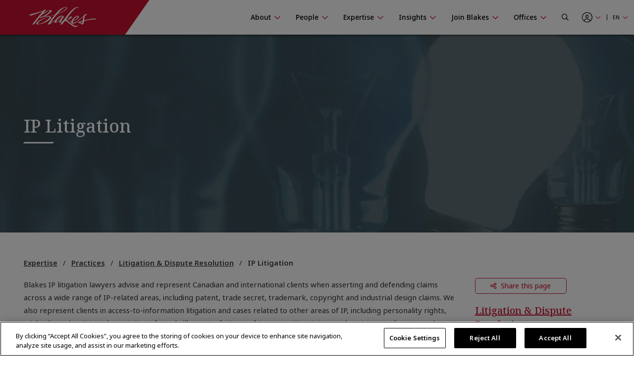

--- FILE ---
content_type: text/html; charset=utf-8
request_url: https://www.blakes.com/expertise/practices/litigation-dispute-resolution/ip-litigation/
body_size: 21034
content:



<!doctype html>
<html lang="en">
<head>

    

<!-- OneTrust Cookies Consent Notice start for blakes.com -->
<script src="https://cdn.cookielaw.org/scripttemplates/otSDKStub.js"  type="text/javascript" charset="UTF-8" data-domain-script="c37f13a7-f24b-4477-9ab7-6b5f691ff28f" ></script>
<script type="text/javascript">
function OptanonWrapper() { }
</script>
<!-- OneTrust Cookies Consent Notice end for blakes.com -->

	
	



<title>IP Litigation |  Blakes</title>

<meta charset="utf-8">
<meta http-equiv="x-ua-compatible" content="ie=edge">
<meta name="viewport" content="width=device-width, initial-scale=1.0">
<meta name="format-detection" content="telephone=no">


<meta content="One of the top IP Litigation practices in Canada defends our clients&#x2019; intellectual property rights, patents, trademarks, and trade secrets. Learn more." name="description" /><meta content="patent attorney, patent lawyer, patent lawyer near me, life sciences law, life science law, life science legal, biotech law, biotech patent attorney, life science law firm, best life science law firms, Blakes, Blakes law, Blakes law firm, Blakes patent, Blakes life science&#xD;&#xA;intellectual property litigation, patent litigation, patent lawyers, IP lawyers, IP litigation law firm, IP litigation counsel, IP litigation strategy, IP litigation resolution, IP disputes, IP litigation services, Blakes Intellectual Property Lawyers, Blakes IP Lawyers, Blakes IP Expertise, Blakes IP Law Firm, Blakes IP Litigation&#xD;&#xA;Intellectual property litigation&#xD;&#xA;Copyright litigation&#xD;&#xA;Ip arbitration&#xD;&#xA;Patent appeal board Canada&#xD;&#xA;Trade-marks Opposition Board &#xD;&#xA;Pmprb lawyer&#xD;&#xA;Cybersquatting lawyer&#xD;&#xA;Trade secret litigation Canada &#xD;&#xA;Personality rights lawyer&#xD;&#xA;intellectual property law firms&#xD;&#xA;" name="keywords" />


<meta property="og:title" content="IP Litigation |  Blakes" />
<meta property="og:type" content="website" />
<meta property="og:url" content="https://www.blakes.com/expertise/practices/intellectual-property/ip-litigation/" />

	<meta property="og:description" content="One of the top IP Litigation practices in Canada defends our clients&#x2019; intellectual property rights, patents, trademarks, and trade secrets. Learn more." />	
	<meta name="twitter:description" content="One of the top IP Litigation practices in Canada defends our clients&#x2019; intellectual property rights, patents, trademarks, and trade secrets. Learn more." />
	<meta property="og:image" content="https://blakes.com/getmedia/a8a15e1b-123f-4b7f-987d-2fe964129a71/Blakes_Social_Sharing.jpg" />
	<meta property="twitter:image" content="https://blakes.com/getmedia/a8a15e1b-123f-4b7f-987d-2fe964129a71/Blakes_Social_Sharing.jpg" />

<meta name="twitter:title" content="IP Litigation |  Blakes" />
<meta name="twitter:card" content="summary_large_image" />
<meta name="twitter:site" content="@BlakesLaw" />

<link rel="canonical" href="https://www.blakes.com/expertise/practices/intellectual-property/ip-litigation/" />


			<link rel="shortcut icon"  href="/getmedia/10e53688-6d12-4699-9255-ce3fcc173bcf/favicon-blakes-new-16x16.png" />
			<link rel="shortcut icon"  href="/getmedia/dcc269de-fb28-409e-af63-b8da62f15478/favicon-blakes-new-32x32.png" />
			<meta name="msapplication-square150x150logo" content="/getmedia/1a259b6b-fbf0-4479-a36b-a3216ddca2fb/favicon-blakes-new-150x150.png" />
			<link rel="apple-touch-icon-precomposed" sizes="180x180" href="/getmedia/ad826c92-de46-4132-9072-a94a415c9f41/favicon-blakes-new-180x180.png" />
			<link rel="apple-touch-icon-precomposed" sizes="192x192" href="/getmedia/a59e50f7-073e-4ce0-b37b-9647cef73763/favicon-blakes-new-192x192.png" />
			<link rel="apple-touch-icon-precomposed" sizes="512x512" href="/getmedia/31aa08c8-6d52-4a6d-9216-f88dd18a5cb6/favicon-blakes-new-512x512.png" />




    
	            <link rel="stylesheet" href="/assets/fontawesome/css/fontawesome.all.css?v=4.9" media="screen" />
            <link rel="stylesheet" href="/assets/css/global/global.css?v=4.9" media="screen" />
            <link rel="stylesheet" href="/assets/css/global/global-print.css?v=4.9" media="print" />



    
<!-- Google Tag Manager Script -->
<script>(function(w,d,s,l,i){w[l]=w[l]||[];w[l].push({'gtm.start':
new Date().getTime(),event:'gtm.js'});var f=d.getElementsByTagName(s)[0],
j=d.createElement(s),dl=l!='dataLayer'?'&l='+l:'';j.async=true;j.src=
'https://www.googletagmanager.com/gtm.js?id='+i+dl;f.parentNode.insertBefore(j,f);
})(window,document,'script','dataLayer','GTM-TZ44DC8');</script>
<!-- End Google Tag Manager | Script -->


    
	            <link rel="stylesheet" href="/assets/css/common/BLKCC.Masthead.css?v=4.9" media="screen" />
            <link rel="stylesheet" href="/assets/css/common/BLKCC.Breadcrumbs.css?v=4.9" media="screen" />
            <link rel="stylesheet" href="/assets/css/common/BLKCC.Text.css?v=4.9" media="screen" />
            <link rel="stylesheet" href="/assets/css/common/BLKCC.ExpandableText.css?v=4.9" media="screen" />
            <link rel="stylesheet" href="/assets/css/common/BLKCC.Cards.css?v=4.9" media="screen" />
            <link rel="stylesheet" href="/assets/css/widgets/BLKWT.FeaturedPagesList.css?v=4.9" media="screen" />
            <link rel="stylesheet" href="/assets/css/common/BLKCC.Tabs.css?v=4.9" media="screen" />
            <link rel="stylesheet" href="/assets/css/common/BLKCC.Accordion.css?v=4.9" media="screen" />
            <link rel="stylesheet" href="/assets/css/sections/BLKSC.StandardSection.css?v=4.9" media="screen" />
            <link rel="stylesheet" href="/assets/css/common/BLKCC.ShareButton.css?v=4.9" media="screen" />
            <link rel="stylesheet" href="/assets/css/widgets/BLKWT.SectionTitle.css?v=4.9" media="screen" />
            <link rel="stylesheet" href="/assets/css/common/BLKCC.Reveal.css?v=4.9" media="screen" />
            <link rel="stylesheet" href="/assets/css/pagetemplates/BLKPT.DetailCommon.css?v=4.9" media="screen" />
            <link rel="stylesheet" href="/assets/css/common/BLKCC.ContactsAccordions.css?v=4.9" media="screen" />



    
</head>
<body data-mode="LiveSite" id="blk-body" data-toggler="blk-body-toggle-active">

    
<!-- Google Tag Manager | Noscript -->
<noscript><iframe src="https://www.googletagmanager.com/ns.html?id=GTM-TZ44DC8"
height="0" width="0" style="display:none;visibility:hidden"></iframe></noscript>
<!-- End Google Tag Manager | Noscript -->


	<a href="#body" class="blk-skip-link no-print">Skip Navigation</a>

    

<div class="show-for-print custom-header-for-print">
    <img src="/assets/images/Blakes-Print-EN.svg?v=2" alt="Blake, Cassels &amp; Graydon LLP" class="custom-header-for-print-logo" />
</div>


    

    


<div class="blk-main-navigation-mobile-wrapper off-canvas position-right hide-for-large no-print" id="blk-main-navigation-mobile-flyout" data-transition="overlap" data-off-canvas data-ktc-search-exclude>
    <button id="hide-menu-button" class="close-button" type="button" data-close>
        <span class="blk-icon fal fa-times" aria-hidden="true"></span>
        <span class="show-for-sr">Hide Menu</span>
    </button>

    <a class="site-logo" href="/">
        <img src="/assets/img/blakes-logo-home-mobile.png" alt="Blakes | Blake, Cassels &amp; Graydon LLP" />
    </a>

    




<div class="blk-mobile-search-wrapper">
    <form role="search" action="/SearchControl/Search" method="post">
        <label for="blk-mobile-search-term" class="blk-global-search-label blk-mobile-search-label">Search Blakes.com</label>
        <div class="blk-mobile-search-inner">
             <input type="hidden" value="/search/" id="GlobalSearchPageUrl" name="GlobalSearchPageUrl" />
             <input required id="blk-mobile-search-term" type="text" class="blk-mobile-search-input blk-global-search-input" placeholder="Search Blakes.com" data-tps-datalayer-event-name="Search-Global-Header" name="SearchText" value="" />
             <button type="submit" class="blk-mobile-search-submit blk-global-search-submit">
                 <span class="blk-icon far fa-search"></span>
                 <span class="show-for-sr">Submit your search</span>
             </button>
        </div>
    <input name="__RequestVerificationToken" type="hidden" value="CfDJ8EiiFi7q6jBHjCJm_tj89jQzWVUhW7IG9bcz8DmjCG7Vdfu4DWDyrnbAV1iwSRUXqFhJoG7MSX1Hqys-58i849Js55QZJ6RfYkwxw_UZS_CXIonG9DElcrhyVEbzHRZm0_awiKftbRnqXsRjK6WcIuo" /></form>
</div>

    





<nav class="blk-main-navigation-mobile" data-temp="en-CA">
        <ul class="blk-main-navigation-mobile-list no-bullet">
        <li class="blk-main-navigation-mobile-list-item blk-main-navigation-mobile-level-1  ">
            <a href="/about/" class="blk-main-navigation-mobile-list-item-link"  aria-expanded="false" >
                <span class="blk-main-navigation-mobile-list-item-link-label blk-link-label">
                    About
                </span>
            </a>

                <button class="blk-main-navigation-mobile-list-toggle" aria-controls="blk-submenu-list-wrapper-mobile-23963" aria-expanded="false">
                    <span class="blk-icon"></span>
                    <span class="show-for-sr">Show or hide the About section navigation</span>
                </button>
                <ul class="blk-main-navigation-mobile-list no-bullet" id="blk-submenu-list-wrapper-mobile-23963">

        <li class="blk-main-navigation-mobile-list-item blk-main-navigation-mobile-level-2  ">
            <a href="/about/guiding-principles/" class="blk-main-navigation-mobile-list-item-link"  aria-expanded="false" >
                <span class="blk-main-navigation-mobile-list-item-link-label blk-link-label">
                    Guiding Principles
                </span>
            </a>

        </li>
        <li class="blk-main-navigation-mobile-list-item blk-main-navigation-mobile-level-2  ">
            <a href="/about/blakes-leadership/" class="blk-main-navigation-mobile-list-item-link"  aria-expanded="false" >
                <span class="blk-main-navigation-mobile-list-item-link-label blk-link-label">
                    Blakes Leadership
                </span>
            </a>

        </li>
        <li class="blk-main-navigation-mobile-list-item blk-main-navigation-mobile-level-2  ">
            <a href="/about/awards-recognition/" class="blk-main-navigation-mobile-list-item-link"  aria-expanded="false" aria-label="Blakes Awards & Recognition">
                <span class="blk-main-navigation-mobile-list-item-link-label blk-link-label">
                    Awards &amp; Recognition
                </span>
            </a>

        </li>
        <li class="blk-main-navigation-mobile-list-item blk-main-navigation-mobile-level-2  ">
            <a href="/about/diversity-inclusion/" class="blk-main-navigation-mobile-list-item-link"  aria-expanded="false" >
                <span class="blk-main-navigation-mobile-list-item-link-label blk-link-label">
                    Diversity &amp; Inclusion
                </span>
            </a>

                <button class="blk-main-navigation-mobile-list-toggle" aria-controls="blk-submenu-list-wrapper-mobile-24185" aria-expanded="false">
                    <span class="blk-icon"></span>
                    <span class="show-for-sr">Show or hide the Diversity &amp; Inclusion section navigation</span>
                </button>
                <ul class="blk-main-navigation-mobile-list no-bullet" id="blk-submenu-list-wrapper-mobile-24185">

        <li class="blk-main-navigation-mobile-list-item blk-main-navigation-mobile-level-3  ">
            <a href="/about/diversity-inclusion/black@blakes/" class="blk-main-navigation-mobile-list-item-link"  aria-expanded="false" >
                <span class="blk-main-navigation-mobile-list-item-link-label blk-link-label">
                    Black@Blakes
                </span>
            </a>

        </li>
        <li class="blk-main-navigation-mobile-list-item blk-main-navigation-mobile-level-3  ">
            <a href="/about/diversity-inclusion/chai@blakes/" class="blk-main-navigation-mobile-list-item-link"  aria-expanded="false" >
                <span class="blk-main-navigation-mobile-list-item-link-label blk-link-label">
                    Chai@Blakes
                </span>
            </a>

        </li>
        <li class="blk-main-navigation-mobile-list-item blk-main-navigation-mobile-level-3  ">
            <a href="/about/diversity-inclusion/eastasian@blakes/" class="blk-main-navigation-mobile-list-item-link"  aria-expanded="false" >
                <span class="blk-main-navigation-mobile-list-item-link-label blk-link-label">
                    EastAsian@Blakes
                </span>
            </a>

        </li>
        <li class="blk-main-navigation-mobile-list-item blk-main-navigation-mobile-level-3  ">
            <a href="/about/diversity-inclusion/pride@blakes/" class="blk-main-navigation-mobile-list-item-link"  aria-expanded="false" >
                <span class="blk-main-navigation-mobile-list-item-link-label blk-link-label">
                    Pride@Blakes
                </span>
            </a>

        </li>
        <li class="blk-main-navigation-mobile-list-item blk-main-navigation-mobile-level-3  ">
            <a href="/about/diversity-inclusion/southasian@blakes/" class="blk-main-navigation-mobile-list-item-link"  aria-expanded="false" >
                <span class="blk-main-navigation-mobile-list-item-link-label blk-link-label">
                    SouthAsian@Blakes
                </span>
            </a>

        </li>
        <li class="blk-main-navigation-mobile-list-item blk-main-navigation-mobile-level-3  ">
            <a href="/about/diversity-inclusion/women-at-blakes/" class="blk-main-navigation-mobile-list-item-link"  aria-expanded="false" >
                <span class="blk-main-navigation-mobile-list-item-link-label blk-link-label">
                    Women@Blakes
                </span>
            </a>

        </li>
        <li class="blk-main-navigation-mobile-list-item blk-main-navigation-mobile-level-3  ">
            <a href="/about/diversity-inclusion/inclusion@blakes/" class="blk-main-navigation-mobile-list-item-link"  aria-expanded="false" >
                <span class="blk-main-navigation-mobile-list-item-link-label blk-link-label">
                    Inclusion@Blakes
                </span>
            </a>

        </li>
        <li class="blk-main-navigation-mobile-list-item blk-main-navigation-mobile-level-3  ">
            <a href="/about/diversity-inclusion/investing-in-the-future/" class="blk-main-navigation-mobile-list-item-link"  aria-expanded="false" >
                <span class="blk-main-navigation-mobile-list-item-link-label blk-link-label">
                    Investing in the Future
                </span>
            </a>

        </li>

                </ul>
        </li>
        <li class="blk-main-navigation-mobile-list-item blk-main-navigation-mobile-level-2  ">
            <a href="/about/innovation-at-blakes/" class="blk-main-navigation-mobile-list-item-link"  aria-expanded="false" >
                <span class="blk-main-navigation-mobile-list-item-link-label blk-link-label">
                    Innovation at Blakes
                </span>
            </a>

        </li>
        <li class="blk-main-navigation-mobile-list-item blk-main-navigation-mobile-level-2  ">
            <a href="/about/social-responsibility/" class="blk-main-navigation-mobile-list-item-link"  aria-expanded="false" >
                <span class="blk-main-navigation-mobile-list-item-link-label blk-link-label">
                    Social Responsibility
                </span>
            </a>

                <button class="blk-main-navigation-mobile-list-toggle" aria-controls="blk-submenu-list-wrapper-mobile-24257" aria-expanded="false">
                    <span class="blk-icon"></span>
                    <span class="show-for-sr">Show or hide the Social Responsibility section navigation</span>
                </button>
                <ul class="blk-main-navigation-mobile-list no-bullet" id="blk-submenu-list-wrapper-mobile-24257">

        <li class="blk-main-navigation-mobile-list-item blk-main-navigation-mobile-level-3  ">
            <a href="/about/social-responsibility/community-involvement/" class="blk-main-navigation-mobile-list-item-link"  aria-expanded="false" >
                <span class="blk-main-navigation-mobile-list-item-link-label blk-link-label">
                    Community Involvement
                </span>
            </a>

        </li>
        <li class="blk-main-navigation-mobile-list-item blk-main-navigation-mobile-level-3  ">
            <a href="/about/social-responsibility/sustainability/" class="blk-main-navigation-mobile-list-item-link"  aria-expanded="false" >
                <span class="blk-main-navigation-mobile-list-item-link-label blk-link-label">
                    Sustainability
                </span>
            </a>

        </li>
        <li class="blk-main-navigation-mobile-list-item blk-main-navigation-mobile-level-3  ">
            <a href="/about/social-responsibility/pro-bono/" class="blk-main-navigation-mobile-list-item-link"  aria-expanded="false" >
                <span class="blk-main-navigation-mobile-list-item-link-label blk-link-label">
                    Pro Bono
                </span>
            </a>

        </li>

                </ul>
        </li>
        <li class="blk-main-navigation-mobile-list-item blk-main-navigation-mobile-level-2  ">
            <a href="/about/blakes-mindset/" class="blk-main-navigation-mobile-list-item-link"  aria-expanded="false" >
                <span class="blk-main-navigation-mobile-list-item-link-label blk-link-label">
                    Blakes Mindset
                </span>
            </a>

                <button class="blk-main-navigation-mobile-list-toggle" aria-controls="blk-submenu-list-wrapper-mobile-24361" aria-expanded="false">
                    <span class="blk-icon"></span>
                    <span class="show-for-sr">Show or hide the Blakes Mindset section navigation</span>
                </button>
                <ul class="blk-main-navigation-mobile-list no-bullet" id="blk-submenu-list-wrapper-mobile-24361">

        <li class="blk-main-navigation-mobile-list-item blk-main-navigation-mobile-level-3  ">
            <a href="/about/blakes-mindset/wellness-resources-at-blakes/" class="blk-main-navigation-mobile-list-item-link"  aria-expanded="false" >
                <span class="blk-main-navigation-mobile-list-item-link-label blk-link-label">
                    Wellness Resources at Blakes
                </span>
            </a>

        </li>

                </ul>
        </li>
        <li class="blk-main-navigation-mobile-list-item blk-main-navigation-mobile-level-2  ">
            <a href="/about/media-centre/" class="blk-main-navigation-mobile-list-item-link"  aria-expanded="false" >
                <span class="blk-main-navigation-mobile-list-item-link-label blk-link-label">
                    Media Centre
                </span>
            </a>

                <button class="blk-main-navigation-mobile-list-toggle" aria-controls="blk-submenu-list-wrapper-mobile-38000" aria-expanded="false">
                    <span class="blk-icon"></span>
                    <span class="show-for-sr">Show or hide the Media Centre section navigation</span>
                </button>
                <ul class="blk-main-navigation-mobile-list no-bullet" id="blk-submenu-list-wrapper-mobile-38000">

        <li class="blk-main-navigation-mobile-list-item blk-main-navigation-mobile-level-3  ">
            <a href="/about/media-centre/frequently-asked-questions/" class="blk-main-navigation-mobile-list-item-link"  aria-expanded="false" >
                <span class="blk-main-navigation-mobile-list-item-link-label blk-link-label">
                    Frequently Asked Questions
                </span>
            </a>

        </li>
        <li class="blk-main-navigation-mobile-list-item blk-main-navigation-mobile-level-3  ">
            <a href="/about/media-centre/latest-news/" class="blk-main-navigation-mobile-list-item-link"  aria-expanded="false" >
                <span class="blk-main-navigation-mobile-list-item-link-label blk-link-label">
                    Latest News
                </span>
            </a>

        </li>

                </ul>
        </li>

                </ul>
        </li>
        <li class="blk-main-navigation-mobile-list-item blk-main-navigation-mobile-level-1  ">
            <a href="/people/" class="blk-main-navigation-mobile-list-item-link"  aria-expanded="false" >
                <span class="blk-main-navigation-mobile-list-item-link-label blk-link-label">
                    People
                </span>
            </a>

                <button class="blk-main-navigation-mobile-list-toggle" aria-controls="blk-submenu-list-wrapper-mobile-7" aria-expanded="false">
                    <span class="blk-icon"></span>
                    <span class="show-for-sr">Show or hide the People section navigation</span>
                </button>
                <ul class="blk-main-navigation-mobile-list no-bullet" id="blk-submenu-list-wrapper-mobile-7">

        <li class="blk-main-navigation-mobile-list-item blk-main-navigation-mobile-level-2  ">
            <a href="/people/find-a-person/" class="blk-main-navigation-mobile-list-item-link"  aria-expanded="false" >
                <span class="blk-main-navigation-mobile-list-item-link-label blk-link-label">
                    Browse Firm Directory
                </span>
            </a>

        </li>

                </ul>
        </li>
        <li class="blk-main-navigation-mobile-list-item blk-main-navigation-mobile-level-1  expanded active">
            <a href="/expertise/" class="blk-main-navigation-mobile-list-item-link" aria-current="page" aria-expanded="true" >
                <span class="blk-main-navigation-mobile-list-item-link-label blk-link-label">
                    Expertise
                </span>
            </a>

                <button class="blk-main-navigation-mobile-list-toggle" aria-controls="blk-submenu-list-wrapper-mobile-24395" aria-expanded="true">
                    <span class="blk-icon"></span>
                    <span class="show-for-sr">Show or hide the Expertise section navigation</span>
                </button>
                <ul class="blk-main-navigation-mobile-list no-bullet" id="blk-submenu-list-wrapper-mobile-24395">

        <li class="blk-main-navigation-mobile-list-item blk-main-navigation-mobile-level-2  ">
            <a href="/expertise/recent-experience/" class="blk-main-navigation-mobile-list-item-link"  aria-expanded="false" >
                <span class="blk-main-navigation-mobile-list-item-link-label blk-link-label">
                    Recent Experience
                </span>
            </a>

        </li>
        <li class="blk-main-navigation-mobile-list-item blk-main-navigation-mobile-level-2  expanded active">
            <a href="/expertise/practices/" class="blk-main-navigation-mobile-list-item-link" aria-current="page" aria-expanded="true" >
                <span class="blk-main-navigation-mobile-list-item-link-label blk-link-label">
                    Practices
                </span>
            </a>

        </li>
        <li class="blk-main-navigation-mobile-list-item blk-main-navigation-mobile-level-2  ">
            <a href="/expertise/sectors/" class="blk-main-navigation-mobile-list-item-link"  aria-expanded="false" >
                <span class="blk-main-navigation-mobile-list-item-link-label blk-link-label">
                    Sectors
                </span>
            </a>

        </li>
        <li class="blk-main-navigation-mobile-list-item blk-main-navigation-mobile-level-2  ">
            <a href="/expertise/u-s-international-markets/" class="blk-main-navigation-mobile-list-item-link"  aria-expanded="false" >
                <span class="blk-main-navigation-mobile-list-item-link-label blk-link-label">
                    U.S. &amp; International Markets
                </span>
            </a>

        </li>
        <li class="blk-main-navigation-mobile-list-item blk-main-navigation-mobile-level-2  ">
            <a href="/expertise/innovative-solutions/" class="blk-main-navigation-mobile-list-item-link"  aria-expanded="false" >
                <span class="blk-main-navigation-mobile-list-item-link-label blk-link-label">
                    Innovative Solutions
                </span>
            </a>

        </li>

                </ul>
        </li>
        <li class="blk-main-navigation-mobile-list-item blk-main-navigation-mobile-level-1  ">
            <a href="/insights/" class="blk-main-navigation-mobile-list-item-link"  aria-expanded="false" >
                <span class="blk-main-navigation-mobile-list-item-link-label blk-link-label">
                    Insights
                </span>
            </a>

                <button class="blk-main-navigation-mobile-list-toggle" aria-controls="blk-submenu-list-wrapper-mobile-3889" aria-expanded="false">
                    <span class="blk-icon"></span>
                    <span class="show-for-sr">Show or hide the Insights section navigation</span>
                </button>
                <ul class="blk-main-navigation-mobile-list no-bullet" id="blk-submenu-list-wrapper-mobile-3889">

        <li class="blk-main-navigation-mobile-list-item blk-main-navigation-mobile-level-2  ">
            <a href="/insights/all-insights/" class="blk-main-navigation-mobile-list-item-link"  aria-expanded="false" >
                <span class="blk-main-navigation-mobile-list-item-link-label blk-link-label">
                    Search Insights
                </span>
            </a>

        </li>
        <li class="blk-main-navigation-mobile-list-item blk-main-navigation-mobile-level-2  ">
            <a href="/insights/seminars/" class="blk-main-navigation-mobile-list-item-link"  aria-expanded="false" >
                <span class="blk-main-navigation-mobile-list-item-link-label blk-link-label">
                    Seminars
                </span>
            </a>

                <button class="blk-main-navigation-mobile-list-toggle" aria-controls="blk-submenu-list-wrapper-mobile-35254" aria-expanded="false">
                    <span class="blk-icon"></span>
                    <span class="show-for-sr">Show or hide the Seminars section navigation</span>
                </button>
                <ul class="blk-main-navigation-mobile-list no-bullet" id="blk-submenu-list-wrapper-mobile-35254">

        <li class="blk-main-navigation-mobile-list-item blk-main-navigation-mobile-level-3  ">
            <a href="/insights/seminars/upcoming-seminars/" class="blk-main-navigation-mobile-list-item-link"  aria-expanded="false" >
                <span class="blk-main-navigation-mobile-list-item-link-label blk-link-label">
                    Upcoming Seminars
                </span>
            </a>

        </li>
        <li class="blk-main-navigation-mobile-list-item blk-main-navigation-mobile-level-3  ">
            <a href="/insights/seminars/past-seminars/" class="blk-main-navigation-mobile-list-item-link"  aria-expanded="false" >
                <span class="blk-main-navigation-mobile-list-item-link-label blk-link-label">
                    Past Seminars
                </span>
            </a>

        </li>
        <li class="blk-main-navigation-mobile-list-item blk-main-navigation-mobile-level-3  ">
            <a href="/insights/seminars/cpd-cle-videos/" class="blk-main-navigation-mobile-list-item-link"  aria-expanded="false" >
                <span class="blk-main-navigation-mobile-list-item-link-label blk-link-label">
                    CPD/CLE Accredited Videos
                </span>
            </a>

        </li>
        <li class="blk-main-navigation-mobile-list-item blk-main-navigation-mobile-level-3  ">
            <a href="/insights/seminars/cpd-cle-requirements/" class="blk-main-navigation-mobile-list-item-link"  aria-expanded="false" >
                <span class="blk-main-navigation-mobile-list-item-link-label blk-link-label">
                    CPD/CLE Requirements
                </span>
            </a>

        </li>

                </ul>
        </li>
        <li class="blk-main-navigation-mobile-list-item blk-main-navigation-mobile-level-2  ">
            <a href="/insights/topic-centres/" class="blk-main-navigation-mobile-list-item-link"  aria-expanded="false" >
                <span class="blk-main-navigation-mobile-list-item-link-label blk-link-label">
                    Topic Centres
                </span>
            </a>

                <button class="blk-main-navigation-mobile-list-toggle" aria-controls="blk-submenu-list-wrapper-mobile-36938" aria-expanded="false">
                    <span class="blk-icon"></span>
                    <span class="show-for-sr">Show or hide the Topic Centres section navigation</span>
                </button>
                <ul class="blk-main-navigation-mobile-list no-bullet" id="blk-submenu-list-wrapper-mobile-36938">

        <li class="blk-main-navigation-mobile-list-item blk-main-navigation-mobile-level-3  ">
            <a href="/insights/topic-centres/artificial-intelligence/" class="blk-main-navigation-mobile-list-item-link"  aria-expanded="false" >
                <span class="blk-main-navigation-mobile-list-item-link-label blk-link-label">
                    Artificial Intelligence
                </span>
            </a>

        </li>
        <li class="blk-main-navigation-mobile-list-item blk-main-navigation-mobile-level-3  ">
            <a href="/insights/topic-centres/blakes-ventures/" class="blk-main-navigation-mobile-list-item-link"  aria-expanded="false" >
                <span class="blk-main-navigation-mobile-list-item-link-label blk-link-label">
                    Blakes Ventures
                </span>
            </a>

        </li>
        <li class="blk-main-navigation-mobile-list-item blk-main-navigation-mobile-level-3  ">
            <a href="/insights/topic-centres/cross-border-tariffs/" class="blk-main-navigation-mobile-list-item-link"  aria-expanded="false" >
                <span class="blk-main-navigation-mobile-list-item-link-label blk-link-label">
                    Cross-Border Tariffs
                </span>
            </a>

        </li>
        <li class="blk-main-navigation-mobile-list-item blk-main-navigation-mobile-level-3  ">
            <a href="/insights/topic-centres/cybersecurity-and-privacy/" class="blk-main-navigation-mobile-list-item-link"  aria-expanded="false" >
                <span class="blk-main-navigation-mobile-list-item-link-label blk-link-label">
                    Cybersecurity and Privacy
                </span>
            </a>

        </li>
        <li class="blk-main-navigation-mobile-list-item blk-main-navigation-mobile-level-3  ">
            <a href="/insights/topic-centres/diversity-and-inclusion/" class="blk-main-navigation-mobile-list-item-link"  aria-expanded="false" >
                <span class="blk-main-navigation-mobile-list-item-link-label blk-link-label">
                    Diversity and Inclusion
                </span>
            </a>

        </li>
        <li class="blk-main-navigation-mobile-list-item blk-main-navigation-mobile-level-3  ">
            <a href="/insights/topic-centres/environmental-social-governance/" class="blk-main-navigation-mobile-list-item-link"  aria-expanded="false" >
                <span class="blk-main-navigation-mobile-list-item-link-label blk-link-label">
                    Environmental, Social and Governance (ESG)
                </span>
            </a>

        </li>
        <li class="blk-main-navigation-mobile-list-item blk-main-navigation-mobile-level-3  ">
            <a href="/insights/topic-centres/future-of-work/" class="blk-main-navigation-mobile-list-item-link"  aria-expanded="false" >
                <span class="blk-main-navigation-mobile-list-item-link-label blk-link-label">
                    Future of Work
                </span>
            </a>

        </li>
        <li class="blk-main-navigation-mobile-list-item blk-main-navigation-mobile-level-3  ">
            <a href="/insights/topic-centres/international-cross-border-business/" class="blk-main-navigation-mobile-list-item-link"  aria-expanded="false" >
                <span class="blk-main-navigation-mobile-list-item-link-label blk-link-label">
                    International &amp; Cross-Border Business
                </span>
            </a>

        </li>
        <li class="blk-main-navigation-mobile-list-item blk-main-navigation-mobile-level-3  ">
            <a href="/insights/topic-centres/public-sector-procurement-infrastructure/" class="blk-main-navigation-mobile-list-item-link"  aria-expanded="false" >
                <span class="blk-main-navigation-mobile-list-item-link-label blk-link-label">
                    Public Sector, Procurement &amp; Infrastructure
                </span>
            </a>

        </li>

                </ul>
        </li>
        <li class="blk-main-navigation-mobile-list-item blk-main-navigation-mobile-level-2  ">
            <a href="/insights/case-studies/" class="blk-main-navigation-mobile-list-item-link"  aria-expanded="false" >
                <span class="blk-main-navigation-mobile-list-item-link-label blk-link-label">
                    Case Studies
                </span>
            </a>

        </li>
        <li class="blk-main-navigation-mobile-list-item blk-main-navigation-mobile-level-2  ">
            <a href="/insights/podcasts/" class="blk-main-navigation-mobile-list-item-link"  aria-expanded="false" >
                <span class="blk-main-navigation-mobile-list-item-link-label blk-link-label">
                    Podcasts
                </span>
            </a>

        </li>

                </ul>
        </li>
        <li class="blk-main-navigation-mobile-list-item blk-main-navigation-mobile-level-1  ">
            <a href="/join-blakes/" class="blk-main-navigation-mobile-list-item-link"  aria-expanded="false" >
                <span class="blk-main-navigation-mobile-list-item-link-label blk-link-label">
                    Join Blakes
                </span>
            </a>

                <button class="blk-main-navigation-mobile-list-toggle" aria-controls="blk-submenu-list-wrapper-mobile-36815" aria-expanded="false">
                    <span class="blk-icon"></span>
                    <span class="show-for-sr">Show or hide the Join Blakes section navigation</span>
                </button>
                <ul class="blk-main-navigation-mobile-list no-bullet" id="blk-submenu-list-wrapper-mobile-36815">

        <li class="blk-main-navigation-mobile-list-item blk-main-navigation-mobile-level-2  ">
            <a href="/join-blakes/find-a-career/" class="blk-main-navigation-mobile-list-item-link"  aria-expanded="false" >
                <span class="blk-main-navigation-mobile-list-item-link-label blk-link-label">
                    Find a Career
                </span>
            </a>

        </li>
        <li class="blk-main-navigation-mobile-list-item blk-main-navigation-mobile-level-2  ">
            <a href="/join-blakes/legal-professionals/" class="blk-main-navigation-mobile-list-item-link"  aria-expanded="false" >
                <span class="blk-main-navigation-mobile-list-item-link-label blk-link-label">
                    Legal Professionals
                </span>
            </a>

        </li>
        <li class="blk-main-navigation-mobile-list-item blk-main-navigation-mobile-level-2  ">
            <a href="/join-blakes/law-students/" class="blk-main-navigation-mobile-list-item-link"  aria-expanded="false" >
                <span class="blk-main-navigation-mobile-list-item-link-label blk-link-label">
                    Law Students
                </span>
            </a>

        </li>
        <li class="blk-main-navigation-mobile-list-item blk-main-navigation-mobile-level-2  ">
            <a href="/join-blakes/law-clerks-paraprofessionals/" class="blk-main-navigation-mobile-list-item-link"  aria-expanded="false" >
                <span class="blk-main-navigation-mobile-list-item-link-label blk-link-label">
                    Law Clerks/Paraprofessionals
                </span>
            </a>

        </li>
        <li class="blk-main-navigation-mobile-list-item blk-main-navigation-mobile-level-2  ">
            <a href="/join-blakes/business-services/" class="blk-main-navigation-mobile-list-item-link"  aria-expanded="false" >
                <span class="blk-main-navigation-mobile-list-item-link-label blk-link-label">
                    Business Services
                </span>
            </a>

        </li>
        <li class="blk-main-navigation-mobile-list-item blk-main-navigation-mobile-level-2  ">
            <a href="/join-blakes/undergrad-students/" class="blk-main-navigation-mobile-list-item-link"  aria-expanded="false" >
                <span class="blk-main-navigation-mobile-list-item-link-label blk-link-label">
                    Undergrad Students
                </span>
            </a>

        </li>

                </ul>
        </li>
        <li class="blk-main-navigation-mobile-list-item blk-main-navigation-mobile-level-1  ">
            <a href="/offices/" class="blk-main-navigation-mobile-list-item-link"  aria-expanded="false" >
                <span class="blk-main-navigation-mobile-list-item-link-label blk-link-label">
                    Offices
                </span>
            </a>

                <button class="blk-main-navigation-mobile-list-toggle" aria-controls="blk-submenu-list-wrapper-mobile-37996" aria-expanded="false">
                    <span class="blk-icon"></span>
                    <span class="show-for-sr">Show or hide the Offices section navigation</span>
                </button>
                <ul class="blk-main-navigation-mobile-list no-bullet" id="blk-submenu-list-wrapper-mobile-37996">

        <li class="blk-main-navigation-mobile-list-item blk-main-navigation-mobile-level-2  ">
            <a href="/offices/toronto/" class="blk-main-navigation-mobile-list-item-link"  aria-expanded="false" >
                <span class="blk-main-navigation-mobile-list-item-link-label blk-link-label">
                    Toronto
                </span>
            </a>

        </li>
        <li class="blk-main-navigation-mobile-list-item blk-main-navigation-mobile-level-2  ">
            <a href="/offices/calgary/" class="blk-main-navigation-mobile-list-item-link"  aria-expanded="false" >
                <span class="blk-main-navigation-mobile-list-item-link-label blk-link-label">
                    Calgary
                </span>
            </a>

        </li>
        <li class="blk-main-navigation-mobile-list-item blk-main-navigation-mobile-level-2  ">
            <a href="/offices/vancouver/" class="blk-main-navigation-mobile-list-item-link"  aria-expanded="false" >
                <span class="blk-main-navigation-mobile-list-item-link-label blk-link-label">
                    Vancouver
                </span>
            </a>

        </li>
        <li class="blk-main-navigation-mobile-list-item blk-main-navigation-mobile-level-2  ">
            <a href="/offices/montreal/" class="blk-main-navigation-mobile-list-item-link"  aria-expanded="false" >
                <span class="blk-main-navigation-mobile-list-item-link-label blk-link-label">
                    Montr&#xE9;al
                </span>
            </a>

        </li>
        <li class="blk-main-navigation-mobile-list-item blk-main-navigation-mobile-level-2  ">
            <a href="/offices/ottawa/" class="blk-main-navigation-mobile-list-item-link"  aria-expanded="false" >
                <span class="blk-main-navigation-mobile-list-item-link-label blk-link-label">
                    Ottawa
                </span>
            </a>

        </li>
        <li class="blk-main-navigation-mobile-list-item blk-main-navigation-mobile-level-2  ">
            <a href="/offices/new-york/" class="blk-main-navigation-mobile-list-item-link"  aria-expanded="false" >
                <span class="blk-main-navigation-mobile-list-item-link-label blk-link-label">
                    New York
                </span>
            </a>

        </li>
        <li class="blk-main-navigation-mobile-list-item blk-main-navigation-mobile-level-2  ">
            <a href="/offices/london/" class="blk-main-navigation-mobile-list-item-link"  aria-expanded="false" >
                <span class="blk-main-navigation-mobile-list-item-link-label blk-link-label">
                    London
                </span>
            </a>

        </li>

                </ul>
        </li>
            


        <li class="blk-main-navigation-mobile-list-item blk-main-navigation-mobile-level-1">
            <a href="/subscription-registration" target=""  class="blk-main-navigation-mobile-list-item-link" >
                <span class="blk-main-navigation-mobile-list-item-link-label blk-link-label">
                    Email Sign Up / <br> Client Registration
                </span>
            </a>
        </li>

<li class="blk-main-navigation-mobile-list-item blk-main-navigation-mobile-level-1">
        <a href="/sign-in/?returnurl=%7E%2Fexpertise%2Fpractices%2Flitigation-dispute-resolution%2Fip-litigation%2F" class="blk-main-navigation-mobile-list-item-link">Client Web Log In</a>
</li>


            <!-- 8:52:12 p.m. -->
            



<li class="blk-main-navigation-mobile-list-item blk-main-navigation-mobile-level-1 blk-main-navigation-mobile-has-children blk-language-toggle-item">
    <a href="#"
        class="blk-main-navigation-mobile-list-item-link blk-language-toggle blk-main-navigation-mobile-top-level-list-toggle"
        title="Show / Hide menu"
        aria-label="English. Currently selected."
        aria-controls="blk-submenu-list-wrapper-languages-mobile" aria-expanded="false">
        <span class="blk-main-navigation-mobile-list-item-link-label blk-link-label">English</span>
        <span class="blk-icon"></span>
    </a>
    <ul class="blk-main-navigation-mobile-list no-bullet" id="blk-submenu-list-wrapper-languages-mobile">
            <li class="blk-main-navigation-mobile-list-item blk-main-navigation-mobile-level-2">
                <a href="#"
                   class="blk-main-navigation-mobile-list-item-link blk-language-selected"
                   title="English"
                   >
                    <span class="blk-main-navigation-mobile-list-item-link-label blk-link-label">English</span>
                </a>
            </li>
            <li class="blk-main-navigation-mobile-list-item blk-main-navigation-mobile-level-2">
                <a href="/fr-ca/expertise/champs-de-pratique/litige-et-reglement-des-differends/litiges-en-propriete-intellectuelle/"
                   class="blk-main-navigation-mobile-list-item-link "
                   title="French"
                    lang=fr>
                    <span class="blk-main-navigation-mobile-list-item-link-label blk-link-label">Fran&#xE7;ais</span>
                </a>
            </li>
    </ul>
</li>

        </ul>
</nav>

<!-- 8:52:12 p.m. -->

</div>


	<div class="main-site-wrapper blk-off-canvas-content off-canvas-content" data-off-canvas-content>

        




<header class="blk-header no-print" id="header">
    <div class="blk-header-inner" data-ktc-search-exclude>
        <div class="grid-container full">
            <div class="grid-x align-justify">
                <div class="cell shrink">
                    <div class="blk-header-logo-wrapper">
                        <a class="site-logo" href="/">
                            <span class="show-for-sr">Blake, Cassels &amp; Graydon LLP</span>
                            <svg version="1.1" id="header_logo" xmlns="http://www.w3.org/2000/svg" xmlns:xlink="http://www.w3.org/1999/xlink" x="0px" y="0px" viewBox="0 0 212.21 72.1" xml:space="preserve" role="img" aria-label="Blake, Cassels &amp; Graydon LLP"
                                 class="blk-header-logo" style="enable-background:new 0 0 212.21 72.1; fill: #fff;">
                            <path class="st0" d="M159.22,51.85c1.87,0.95,3.52,2.34,5.16,2.39c0.68,0.02,0.97-0.13,1.37-1.57c0.27-0.95,0.51-2.21,0.73-3.64
                                C163.89,49.93,161.48,50.88,159.22,51.85 M138.13,46.05c8.45-2.8,12.99-8.46,13.94-10.94c0.62-1.62,0.57-3.25-2.27-1.51
                                C145.43,36.27,140.48,40.87,138.13,46.05 M114.66,44.07c0.06,0,0.11,0,0.17,0c3.23-3.15,11.7-9.27,16.18-10.38
                                c3.19-0.79,3.43,1.31,2.65,2.47c-1.62,2.4-6.54,7.04-14.24,9.58c0.54,0.34,1.12,0.75,1.75,1.22c6.28,4.7,15.04,10.93,20.46,13.92
                                c4.62,2.55,9.55,2.04,11.47-0.27c0.34-0.4,0.66-0.25,0.34,0.4c-1.69,3.44-6.06,5.81-12.73,3.44c-2.74-0.97-10.42-6.47-21.02-14.51
                                c-4.73-3.59-6.54-3.69-8.01-1.79c-2.08,2.67-3.74,4.98-5.74,7.73c-1.97,2.71-7.64,2.97-6.35,1.21c2.13-2.88,4.18-5.67,6.18-8.36
                                c-2.25,1.29-4.7,2.52-7.1,3.5c-2.27,0.92-4.25,0.05-2.5-3.03c0.98-1.71,2.39-4.17,4.06-6.81c-5.82,4.62-11.92,8.51-14.98,9.84
                                c-3.12,1.35-5.07-0.11-3.77-3.32c0.33-0.8,0.86-1.84,1.59-3.02c-6.68,3.96-11.65,7.59-15.87,10.81c-1.19,0.9-8.63,2.82-5.3-1.52
                                C67.33,48.09,73.93,39,82.15,28.76c-3.51,1.01-7.71,2.08-11.6,3.02c-0.8,0.19-0.8-0.28,0-0.52c4.28-1.24,8.56-2.45,12.6-3.75
                                c1.16-1.44,2.36-2.9,3.59-4.38c8.72-10.49,15.56-15.47,24.04-17.43c3.28-0.76,6.27-0.88,7.76-0.09c1.66,0.87,1.65,2.99-0.46,5.67
                                c-2.51,3.19-12.02,9.4-28.68,15.16c-9.08,10.7-17.12,22.24-18.95,24.84c-0.4,0.57-0.33,1.1,0.47,0.66
                                c1.84-1.02,8.26-5.09,13.11-7.54c3.48-5.02,9.93-11.6,18.58-13.55c3.44-0.78,5.2,1.34,2.54,3.44c-2.93,2.32-7.29,4.42-13.93,6.85
                                c-1.46,1.64-4.24,4.97-4.67,6.57c-0.32,1.18,0.73,1.22,1.52,0.96c2.26-0.74,8.38-4.35,13.93-9.01c1.69-2.51,3.56-5.01,5.45-7.06
                                c0.75-0.81,2.88,1.62,2.2,2.5c-4.58,5.94-7.35,9.85-8.83,13.68c-0.32,0.83-0.19,1.14,0.93,0.68c1.72-0.72,3.59-1.56,5.34-2.51
                                c15.29-20.53,26.88-35.06,35.68-39.69c3.56-1.88,8.6-3.3,12.79,0.01c0.87,0.68,0.43,1.17,0.06,0.91c-3.73-2.65-7.82-1.01-10.84,1.07
                                C139.01,13.25,128.64,25.44,114.66,44.07 M116.59,44.35c0.51,0.16,1.05,0.39,1.65,0.7c3.76-1.46,9.45-5.04,10.72-8.42
                                C125.83,37.18,119.74,41.5,116.59,44.35 M90.83,24.78c14.3-5.7,22.11-10.46,25.48-14.76c3.35-4.28-0.65-4.43-4.97-2.96
                                C105.7,8.99,98.03,16.47,90.83,24.78 M92.22,40.08c5.39-2.19,10.04-4.88,11.3-6.24c1.02-1.1,0.4-1.85-1.41-1.18
                                C98.94,33.84,95.46,37.03,92.22,40.08 M52.24,32.43c3.95-0.71,7.62-0.96,10.28-0.63c9.23,1.13,10.12,5.82,7.2,8.7
                                c-7.38,7.29-24.79,16.73-38.04,17.21c-7.45,0.27-6.29-2.92-4.84-4.99c1.94-2.76,14.58-12.78,34.94-17.98
                                c0.64-0.16,0.72,0.16,0.09,0.38c-18.74,6.44-29,15.29-30.76,17.79c-1.2,1.71-1.61,4.26,3.47,3.39c10.8-1.84,23.87-10.77,30.51-17.2
                                c1.68-1.63,1.82-4.78-3.21-5.39c-4.35-0.53-10.42,0.13-16.61,2.12c-2.01,0.86-3.97,1.58-5.82,2.13c-1.08,0.32-3.26-1.99-1.9-2.37
                                c2.1-0.57,4.64-1.22,8.25-2.27c10.51-5.49,18.83-12.27,21.39-15.6c1.27-1.65,0.14-2.42-1.99-1.78c-7.43,2.25-18.7,9.87-24.63,14.55
                                c-6.61,8.07-13.44,16.6-20.61,25.78c-1.8,1.8-7.26,2.9-5.21,0.09C24.79,42.61,36.61,29.1,45.86,17.92
                                c-13.63,5.43-25.28,9.55-35.79,12.87c-2.74,0.85-6.46-2.52-4.67-3.03c13.79-3.48,27.8-7.39,42.02-11.74
                                c0.47-0.58,0.94-1.15,1.39-1.71c2.17-2.67,7.25-2.44,6.14-1.08c-2.66,3.12-5.34,6.3-8.05,9.54c8.28-4.89,18.26-8.99,23.19-8.6
                                c3.24,0.25,3.02,1.85,2.46,3.31C71.61,19.97,62.27,27.05,52.24,32.43 M179.98,28.31c-2.19,0.65-6.02,1.47-7.27,6.62
                                c-0.28,1.16-0.64,5.65-1.19,10.25c8.72-2.36,18.88-4.52,30.3-5.56c0.46-0.04,1.38-0.12,2.16,0.07c1.32,0.33,3.22,0.84,4.17,1.35
                                c0.54,0.29,0.38,1.04-0.57,1.06c-14.74,0.27-26.64,2.45-36.36,5.39c-0.49,3.52-1.13,6.78-2.02,8.29c-1.58,2.69-4.3,2.33-6.37,0.91
                                c-1.77-1.21-4.5-3.65-6.78-3.46c-1.76,0.42-4.74-1.71-2.93-2.32c3.96-1.34,8.55-2.88,13.73-4.41c0.6-4.4,1.18-9.55,2.14-12.58
                                c-3.51,2.68-7.77,6.68-9,7.7c-6.35,5.29-14.25,11.76-20.04,13.18c-5.77,1.41-8.98-0.77-7.35-5.84l0.09-0.27
                                c-1.04,0.19-2.07,0.33-2.75,0.33c-1.5,0-3.07-1.99-1.97-1.89c1.8,0.17,3.64,0.14,5.33-0.04c3.29-7.76,10.76-13.46,16.05-15.27
                                c4.35-1.48,7.16,0.11,5.63,4.11c-1.23,3.22-7.83,8.37-17.41,11.48c-0.24,0.69-0.44,1.39-0.58,2.09c-0.44,2.19,0.64,3.34,4.39,2.42
                                c8.49-2.08,21.09-15.01,28.34-19.8c1.1-2.19,3.08-4.88,7.02-5.7c0.63-0.13,2.15,0.24,3.1,0.65
                                C180.87,27.51,180.42,28.18,179.98,28.31"></path>
                            </svg>
                        </a>
                    </div>
                </div>
                <div class="cell auto">
                    <div class="blk-header-navigations-container grid-container">
                        <div class="grid-x align-right">
                            <div class="cell shrink">
                                <div class="blk-header-navigations-wrapper">
                                    





<div class="blk-main-navigation-wrapper">
    <nav class="blk-main-navigation">
            <ul class="blk-main-navigation-list no-bullet grid-x align-right align-bottom">
        <li class="blk-main-navigation-list-item blk-main-navigation-level-1 cell shrink show-for-large blk-main-navigation-has-children">
                <button class="blk-main-navigation-list-item-link"
                aria-controls="blk-submenu-list-wrapper-23963"
                aria-expanded="false"
                
                aria-label="Show or hide the About section navigation" aria-expanded="false" aria-controls="blk-submenu-list-wrapper-23963">

                    <span class="blk-main-navigation-list-item-link-label">About</span>
                        <span class="blk-icon far fa-chevron-down"></span>
                </button>


                <div class="blk-main-navigation-submenu-list-wrapper" id="blk-submenu-list-wrapper-23963">
                    <ul class="blk-main-navigation-list blk-main-navigation-submenu-list no-bullet">
                        <li class="blk-main-navigation-list-item blk-main-navigation-level-2 ">
                            <a href="/about/" class="blk-main-navigation-list-item-link"  >
                                <span class="blk-main-navigation-list-item-link-label">About</span>
                            </a>
                        </li>

        <li class="blk-main-navigation-list-item blk-main-navigation-level-2">
                <a href="/about/guiding-principles/"
           class="blk-main-navigation-list-item-link" 
                aria-label="Guiding Principles">

                    <span class="blk-main-navigation-list-item-link-label">Guiding Principles</span>
                </a>


        </li>
        <li class="blk-main-navigation-list-item blk-main-navigation-level-2">
                <a href="/about/blakes-leadership/"
           class="blk-main-navigation-list-item-link" 
                aria-label="Blakes Leadership">

                    <span class="blk-main-navigation-list-item-link-label">Blakes Leadership</span>
                </a>


        </li>
        <li class="blk-main-navigation-list-item blk-main-navigation-level-2">
                <a href="/about/awards-recognition/"
           class="blk-main-navigation-list-item-link" 
                aria-label="Blakes Awards & Recognition">

                    <span class="blk-main-navigation-list-item-link-label">Awards &amp; Recognition</span>
                </a>


        </li>
        <li class="blk-main-navigation-list-item blk-main-navigation-level-2">
                <a href="/about/diversity-inclusion/"
           class="blk-main-navigation-list-item-link" 
                aria-label="Diversity & Inclusion">

                    <span class="blk-main-navigation-list-item-link-label">Diversity &amp; Inclusion</span>
                </a>


        </li>
        <li class="blk-main-navigation-list-item blk-main-navigation-level-2">
                <a href="/about/innovation-at-blakes/"
           class="blk-main-navigation-list-item-link" 
                aria-label="Innovation at Blakes">

                    <span class="blk-main-navigation-list-item-link-label">Innovation at Blakes</span>
                </a>


        </li>
        <li class="blk-main-navigation-list-item blk-main-navigation-level-2">
                <a href="/about/social-responsibility/"
           class="blk-main-navigation-list-item-link" 
                aria-label="Social Responsibility">

                    <span class="blk-main-navigation-list-item-link-label">Social Responsibility</span>
                </a>


        </li>
        <li class="blk-main-navigation-list-item blk-main-navigation-level-2">
                <a href="/about/blakes-mindset/"
           class="blk-main-navigation-list-item-link" 
                aria-label="Blakes Mindset">

                    <span class="blk-main-navigation-list-item-link-label">Blakes Mindset</span>
                </a>


        </li>
        <li class="blk-main-navigation-list-item blk-main-navigation-level-2">
                <a href="/about/media-centre/"
           class="blk-main-navigation-list-item-link" 
                aria-label="Media Centre">

                    <span class="blk-main-navigation-list-item-link-label">Media Centre</span>
                </a>


        </li>
                    </ul>
                </div>
        </li>
        <li class="blk-main-navigation-list-item blk-main-navigation-level-1 cell shrink show-for-large blk-main-navigation-has-children">
                <button class="blk-main-navigation-list-item-link"
                aria-controls="blk-submenu-list-wrapper-7"
                aria-expanded="false"
                
                aria-label="Show or hide the People section navigation" aria-expanded="false" aria-controls="blk-submenu-list-wrapper-7">

                    <span class="blk-main-navigation-list-item-link-label">People</span>
                        <span class="blk-icon far fa-chevron-down"></span>
                </button>


                <div class="blk-main-navigation-submenu-list-wrapper" id="blk-submenu-list-wrapper-7">
                    <ul class="blk-main-navigation-list blk-main-navigation-submenu-list no-bullet">
                        <li class="blk-main-navigation-list-item blk-main-navigation-level-2 ">
                            <a href="/people/" class="blk-main-navigation-list-item-link"  >
                                <span class="blk-main-navigation-list-item-link-label">People</span>
                            </a>
                        </li>

        <li class="blk-main-navigation-list-item blk-main-navigation-level-2">
                <a href="/people/find-a-person/"
           class="blk-main-navigation-list-item-link" 
                aria-label="Browse Firm Directory">

                    <span class="blk-main-navigation-list-item-link-label">Browse Firm Directory</span>
                </a>


        </li>
                    </ul>
                </div>
        </li>
        <li class="blk-main-navigation-list-item blk-main-navigation-level-1 cell shrink show-for-large blk-main-navigation-has-children active">
                <button class="blk-main-navigation-list-item-link"
                aria-controls="blk-submenu-list-wrapper-24395"
                aria-expanded="false"
                aria-current="page"
                aria-label="Show or hide the Expertise section navigation" aria-expanded="false" aria-controls="blk-submenu-list-wrapper-24395">

                    <span class="blk-main-navigation-list-item-link-label">Expertise</span>
                        <span class="blk-icon far fa-chevron-down"></span>
                </button>


                <div class="blk-main-navigation-submenu-list-wrapper" id="blk-submenu-list-wrapper-24395">
                    <ul class="blk-main-navigation-list blk-main-navigation-submenu-list no-bullet">
                        <li class="blk-main-navigation-list-item blk-main-navigation-level-2 ">
                            <a href="/expertise/" class="blk-main-navigation-list-item-link"  >
                                <span class="blk-main-navigation-list-item-link-label">Expertise</span>
                            </a>
                        </li>

        <li class="blk-main-navigation-list-item blk-main-navigation-level-2">
                <a href="/expertise/recent-experience/"
           class="blk-main-navigation-list-item-link" 
                aria-label="Recent Experience">

                    <span class="blk-main-navigation-list-item-link-label">Recent Experience</span>
                </a>


        </li>
        <li class="blk-main-navigation-list-item blk-main-navigation-level-2 active">
                <a href="/expertise/practices/"
           class="blk-main-navigation-list-item-link" aria-current="page"
                aria-label="Practices">

                    <span class="blk-main-navigation-list-item-link-label">Practices</span>
                </a>


        </li>
        <li class="blk-main-navigation-list-item blk-main-navigation-level-2">
                <a href="/expertise/sectors/"
           class="blk-main-navigation-list-item-link" 
                aria-label="Sectors">

                    <span class="blk-main-navigation-list-item-link-label">Sectors</span>
                </a>


        </li>
        <li class="blk-main-navigation-list-item blk-main-navigation-level-2">
                <a href="/expertise/u-s-international-markets/"
           class="blk-main-navigation-list-item-link" 
                aria-label="U.S. & International Markets">

                    <span class="blk-main-navigation-list-item-link-label">U.S. &amp; International Markets</span>
                </a>


        </li>
        <li class="blk-main-navigation-list-item blk-main-navigation-level-2">
                <a href="/expertise/innovative-solutions/"
           class="blk-main-navigation-list-item-link" 
                aria-label="Innovative Solutions">

                    <span class="blk-main-navigation-list-item-link-label">Innovative Solutions</span>
                </a>


        </li>
                    </ul>
                </div>
        </li>
        <li class="blk-main-navigation-list-item blk-main-navigation-level-1 cell shrink show-for-large blk-main-navigation-has-children">
                <button class="blk-main-navigation-list-item-link"
                aria-controls="blk-submenu-list-wrapper-3889"
                aria-expanded="false"
                
                aria-label="Show or hide the Insights section navigation" aria-expanded="false" aria-controls="blk-submenu-list-wrapper-3889">

                    <span class="blk-main-navigation-list-item-link-label">Insights</span>
                        <span class="blk-icon far fa-chevron-down"></span>
                </button>


                <div class="blk-main-navigation-submenu-list-wrapper" id="blk-submenu-list-wrapper-3889">
                    <ul class="blk-main-navigation-list blk-main-navigation-submenu-list no-bullet">
                        <li class="blk-main-navigation-list-item blk-main-navigation-level-2 ">
                            <a href="/insights/" class="blk-main-navigation-list-item-link"  >
                                <span class="blk-main-navigation-list-item-link-label">Insights</span>
                            </a>
                        </li>

        <li class="blk-main-navigation-list-item blk-main-navigation-level-2">
                <a href="/insights/all-insights/"
           class="blk-main-navigation-list-item-link" 
                aria-label="Search Insights">

                    <span class="blk-main-navigation-list-item-link-label">Search Insights</span>
                </a>


        </li>
        <li class="blk-main-navigation-list-item blk-main-navigation-level-2">
                <a href="/insights/seminars/"
           class="blk-main-navigation-list-item-link" 
                aria-label="Seminars">

                    <span class="blk-main-navigation-list-item-link-label">Seminars</span>
                </a>


        </li>
        <li class="blk-main-navigation-list-item blk-main-navigation-level-2">
                <a href="/insights/topic-centres/"
           class="blk-main-navigation-list-item-link" 
                aria-label="Topic Centres">

                    <span class="blk-main-navigation-list-item-link-label">Topic Centres</span>
                </a>


        </li>
        <li class="blk-main-navigation-list-item blk-main-navigation-level-2">
                <a href="/insights/case-studies/"
           class="blk-main-navigation-list-item-link" 
                aria-label="Case Studies">

                    <span class="blk-main-navigation-list-item-link-label">Case Studies</span>
                </a>


        </li>
        <li class="blk-main-navigation-list-item blk-main-navigation-level-2">
                <a href="/insights/podcasts/"
           class="blk-main-navigation-list-item-link" 
                aria-label="Podcasts">

                    <span class="blk-main-navigation-list-item-link-label">Podcasts</span>
                </a>


        </li>
                    </ul>
                </div>
        </li>
        <li class="blk-main-navigation-list-item blk-main-navigation-level-1 cell shrink show-for-large blk-main-navigation-has-children">
                <button class="blk-main-navigation-list-item-link"
                aria-controls="blk-submenu-list-wrapper-36815"
                aria-expanded="false"
                
                aria-label="Show or hide the Join Blakes section navigation" aria-expanded="false" aria-controls="blk-submenu-list-wrapper-36815">

                    <span class="blk-main-navigation-list-item-link-label">Join Blakes</span>
                        <span class="blk-icon far fa-chevron-down"></span>
                </button>


                <div class="blk-main-navigation-submenu-list-wrapper" id="blk-submenu-list-wrapper-36815">
                    <ul class="blk-main-navigation-list blk-main-navigation-submenu-list no-bullet">
                        <li class="blk-main-navigation-list-item blk-main-navigation-level-2 ">
                            <a href="/join-blakes/" class="blk-main-navigation-list-item-link"  >
                                <span class="blk-main-navigation-list-item-link-label">Join Blakes</span>
                            </a>
                        </li>

        <li class="blk-main-navigation-list-item blk-main-navigation-level-2">
                <a href="/join-blakes/find-a-career/"
           class="blk-main-navigation-list-item-link" 
                aria-label="Find a Career">

                    <span class="blk-main-navigation-list-item-link-label">Find a Career</span>
                </a>


        </li>
        <li class="blk-main-navigation-list-item blk-main-navigation-level-2">
                <a href="/join-blakes/legal-professionals/"
           class="blk-main-navigation-list-item-link" 
                aria-label="Legal Professionals">

                    <span class="blk-main-navigation-list-item-link-label">Legal Professionals</span>
                </a>


        </li>
        <li class="blk-main-navigation-list-item blk-main-navigation-level-2">
                <a href="/join-blakes/law-students/"
           class="blk-main-navigation-list-item-link" 
                aria-label="Law Students">

                    <span class="blk-main-navigation-list-item-link-label">Law Students</span>
                </a>


        </li>
        <li class="blk-main-navigation-list-item blk-main-navigation-level-2">
                <a href="/join-blakes/law-clerks-paraprofessionals/"
           class="blk-main-navigation-list-item-link" 
                aria-label="Law Clerks/Paraprofessionals">

                    <span class="blk-main-navigation-list-item-link-label">Law Clerks/Paraprofessionals</span>
                </a>


        </li>
        <li class="blk-main-navigation-list-item blk-main-navigation-level-2">
                <a href="/join-blakes/business-services/"
           class="blk-main-navigation-list-item-link" 
                aria-label="Business Services">

                    <span class="blk-main-navigation-list-item-link-label">Business Services</span>
                </a>


        </li>
        <li class="blk-main-navigation-list-item blk-main-navigation-level-2">
                <a href="/join-blakes/undergrad-students/"
           class="blk-main-navigation-list-item-link" 
                aria-label="Undergrad Students">

                    <span class="blk-main-navigation-list-item-link-label">Undergrad Students</span>
                </a>


        </li>
                    </ul>
                </div>
        </li>
        <li class="blk-main-navigation-list-item blk-main-navigation-level-1 cell shrink show-for-large blk-main-navigation-has-children">
                <button class="blk-main-navigation-list-item-link"
                aria-controls="blk-submenu-list-wrapper-37996"
                aria-expanded="false"
                
                aria-label="Show or hide the Offices section navigation" aria-expanded="false" aria-controls="blk-submenu-list-wrapper-37996">

                    <span class="blk-main-navigation-list-item-link-label">Offices</span>
                        <span class="blk-icon far fa-chevron-down"></span>
                </button>


                <div class="blk-main-navigation-submenu-list-wrapper" id="blk-submenu-list-wrapper-37996">
                    <ul class="blk-main-navigation-list blk-main-navigation-submenu-list no-bullet">
                        <li class="blk-main-navigation-list-item blk-main-navigation-level-2 ">
                            <a href="/offices/" class="blk-main-navigation-list-item-link"  >
                                <span class="blk-main-navigation-list-item-link-label">Offices</span>
                            </a>
                        </li>

        <li class="blk-main-navigation-list-item blk-main-navigation-level-2">
                <a href="/offices/toronto/"
           class="blk-main-navigation-list-item-link" 
                aria-label="Toronto">

                    <span class="blk-main-navigation-list-item-link-label">Toronto</span>
                </a>


        </li>
        <li class="blk-main-navigation-list-item blk-main-navigation-level-2">
                <a href="/offices/calgary/"
           class="blk-main-navigation-list-item-link" 
                aria-label="Calgary">

                    <span class="blk-main-navigation-list-item-link-label">Calgary</span>
                </a>


        </li>
        <li class="blk-main-navigation-list-item blk-main-navigation-level-2">
                <a href="/offices/vancouver/"
           class="blk-main-navigation-list-item-link" 
                aria-label="Vancouver">

                    <span class="blk-main-navigation-list-item-link-label">Vancouver</span>
                </a>


        </li>
        <li class="blk-main-navigation-list-item blk-main-navigation-level-2">
                <a href="/offices/montreal/"
           class="blk-main-navigation-list-item-link" 
                aria-label="Montréal">

                    <span class="blk-main-navigation-list-item-link-label">Montr&#xE9;al</span>
                </a>


        </li>
        <li class="blk-main-navigation-list-item blk-main-navigation-level-2">
                <a href="/offices/ottawa/"
           class="blk-main-navigation-list-item-link" 
                aria-label="Ottawa">

                    <span class="blk-main-navigation-list-item-link-label">Ottawa</span>
                </a>


        </li>
        <li class="blk-main-navigation-list-item blk-main-navigation-level-2">
                <a href="/offices/new-york/"
           class="blk-main-navigation-list-item-link" 
                aria-label="New York">

                    <span class="blk-main-navigation-list-item-link-label">New York</span>
                </a>


        </li>
        <li class="blk-main-navigation-list-item blk-main-navigation-level-2">
                <a href="/offices/london/"
           class="blk-main-navigation-list-item-link" 
                aria-label="London">

                    <span class="blk-main-navigation-list-item-link-label">London</span>
                </a>


        </li>
                    </ul>
                </div>
        </li>

                <li class="blk-main-navigation-list-item cell shrink blk-main-navigation-level-1 show-for-large">
                    <button class="blk-main-navigation-list-item-link blk-header-search-toggle">
                        <span class="show-for-sr">Show global search</span>
                        <span aria-hidden="true" class="blk-icon"></span>
                    </button>
                </li>
            </ul>
    </nav>

    





<form role="search" class="blk-header-search-wrapper global-search show-for-large" action="/SearchControl/Search" method="post">
    <label for="blk-header-search-term" class="blk-header-search-label blk-global-search-label">Search Blakes.com</label>
    <div class="blk-header-search-inner">
            <input type="hidden" value="/search/" id="GlobalSearchPageUrlHeader" name="GlobalSearchPageUrl" />
            <input required id="blk-header-search-term" type="text" class="blk-header-search-input blk-global-search-input" placeholder="Search Blakes.com" data-tps-datalayer-event-name="Search-Global-Header" name="SearchText" value="" />
            <button type="submit" class="blk-header-search-submit blk-global-search-submit">
                <span class="blk-icon far fa-search"></span>
                <span class="show-for-sr">Submit search</span>
            </button>

    </div>
<input name="__RequestVerificationToken" type="hidden" value="CfDJ8EiiFi7q6jBHjCJm_tj89jQzWVUhW7IG9bcz8DmjCG7Vdfu4DWDyrnbAV1iwSRUXqFhJoG7MSX1Hqys-58i849Js55QZJ6RfYkwxw_UZS_CXIonG9DElcrhyVEbzHRZm0_awiKftbRnqXsRjK6WcIuo" /></form>


</div>

                                </div>
                            </div>
                            <button type="button" class="blk-main-navigation-mobile-toggle cell shrink hide-for-large" data-toggle="blk-main-navigation-mobile-flyout">
                                <span class="blk-icon fal fa-bars"></span>
                                <span class="show-for-sr">Show Menu</span>
                            </button>
                        </div>
                    </div>
                </div>
                <div class="cell shrink show-for-large">
                    <div class="blk-utility-navigation-wrapper show-for-large">
                        <nav class="blk-utility-navigation">
                            <ul class="blk-utility-navigation-list grid-x align-right align-middle no-bullet">
                                <li class="blk-utility-navigation-list-item blk-utility-navigation-level-1 blk-utility-navigation-has-children">
                                    


<button type="button" class="blk-utility-navigation-list-item-link" aria-controls="blk-submenu-list-wrapper-profile" aria-expanded="false">
    <span class="blk-utility-navigation-list-item-link-label blk-link-label show-for-sr">Show or hide manage profile options</span>
    <span class="blk-icon blk-icon-user fal fa-user-circle" aria-hidden="true"></span>
    <span class="blk-icon blk-icon-chevron far fa-chevron-down" aria-hidden="true"></span>
</button>


<div class="blk-utility-navigation-submenu-list-wrapper" id="blk-submenu-list-wrapper-profile">
    <ul class="blk-utility-navigation-submenu-list no-bullet">
                <li class="blk-utility-navigation-list-item blk-utility-navigation-level-2">
                    <a href="/subscription-registration" target=""  class="blk-utility-navigation-list-item-link" >Email Sign Up / <br> Client Registration</a>
                </li>

        <li class="blk-utility-navigation-list-item blk-utility-navigation-level-2">
                <button type="button" class="blk-utility-navigation-list-item-link" onclick="window.location.href='/sign-in/?returnurl=%7E%2Fexpertise%2Fpractices%2Flitigation-dispute-resolution%2Fip-litigation%2F'">Client Web Log In</button>
        </li>
    </ul>
</div>

                                </li>
                                <li class="blk-utility-navigation-list-item blk-utility-navigation-level-1 blk-utility-navigation-has-children">
                                    


<button type="button" class="blk-utility-navigation-list-item-link" aria-controls="blk-submenu-list-wrapper-languages" aria-expanded="false" aria-label="English. Currently selected.">
    <span class="blk-utility-navigation-list-item-link-label blk-link-label" aria-hidden="true">
        EN
    </span>
    <span class="show-for-sr">Show or hide language options</span>
    <span class="blk-icon blk-icon-chevron far fa-chevron-down"></span>
</button>
<div class="blk-utility-navigation-submenu-list-wrapper" id="blk-submenu-list-wrapper-languages">
    <ul class="blk-utility-navigation-submenu-list no-bullet">
            <li class="blk-utility-navigation-list-item blk-utility-navigation-level-2 cell shrink">
                <a href="#"
                    class="blk-utility-navigation-list-item-link blk-language-selected"
                    title="English"
                    >
                    <span class="blk-utility-navigation-list-item-link-label blk-link-label">English</span>
                </a>
            </li>
            <li class="blk-utility-navigation-list-item blk-utility-navigation-level-2 cell shrink">
                <a href="/fr-ca/expertise/champs-de-pratique/litige-et-reglement-des-differends/litiges-en-propriete-intellectuelle/"
                    class="blk-utility-navigation-list-item-link "
                    title="French"
                     lang=fr>
                    <span class="blk-utility-navigation-list-item-link-label blk-link-label">Fran&#xE7;ais</span>
                </a>
            </li>
    </ul>
</div>

                                </li>
                            </ul>
                        </nav>
                    </div>
                </div>
            </div>
        </div>
    </div>
</header>

	
		<main class="blk-body" id="body">
			




<!-- TPS EXPERTISE DETAIL PAGE -->


















<div class="blk-widget-masthead-wrapper blk-single-billboard-wrapper no-print short ">
      <div class="blk-widget-masthead">
            <div class="blk-widget-masthead-item">

                <div class="blk-widget-masthead-item-image">
                    <div class="blk-widget-masthead-item-image-inner grid-x align-stretch">
                        <div
                            class="blk-widget-masthead-item-image-cell cell"
                            style="background-image: url('/getmedia/59a99ee0-b7dd-4a03-8af5-218e675dd2f1/Intellectual-Property_Masthead_0819.jpg')"
                            data-interchange="[/getmedia/59a99ee0-b7dd-4a03-8af5-218e675dd2f1/Intellectual-Property_Masthead_0819.jpg, xlarge]">
                                <img class="blk-widget-masthead-item-image-seo hide" role="presentation" alt="" src="/getmedia/59a99ee0-b7dd-4a03-8af5-218e675dd2f1/Intellectual-Property_Masthead_0819.jpg" />    
                        </div>                    </div>                </div>
                <div class="blk-widget-masthead-item-inner">
                    <div class="grid-container">
                        <div class="grid-x align-middle blk-widget-masthead-item-inner-grid">


                            <div class="cell ">

                                <div class="blk-widget-masthead-item-box text-left">




                                    <h1 class="blk-widget-masthead-item-title h1" role="heading" aria-level="1">IP Litigation</h1>


                                    </div>                            </div>
                        </div>                    </div>                </div>
            </div>      </div></div>
    




<div class="blk-section">

	<div class="grid-container">
        
















    <nav class="blk-widget-breadcrumbs-wrapper no-print" aria-label="Breadcrumb">
        <ol class="no-bullet">

                    <li>
                        <a href="/expertise/" class="blk-widget-breadcrumbs-link" >Expertise</a>
                    </li>                        
                    <li>
                        <a href="/expertise/practices/" class="blk-widget-breadcrumbs-link" >Practices</a>
                    </li>                        
                    <li>
                        <a href="/expertise/practices/litigation-dispute-resolution/" class="blk-widget-breadcrumbs-link" >Litigation &amp; Dispute Resolution</a>
                    </li>                        
                    <li>
                        <span aria-current="page" class="blk-widget-breadcrumbs-current">IP Litigation</span>
                    </li>

        </ol>
    </nav>


    



	</div>

	<div class="blk-2-column-template-tabs">

		<div class="grid-container hide-for-tablet no-print">
			<div class="blk-widget-tabs tabs grid-x align-stretch " role="tablist">
				<div class="blk-2-column-template-tab-title blk-widget-tabs-title tabs-title cell is-active auto flex-container flex-dir-column ">
					<a href="#twocolumn-content-primary"
						class="blk-widget-tabs-title-link flex-child-grow" 
						role="tab"
						aria-controls="twocolumn-content-primary"
						id="twocolumn-content-primary-label"
						aria-selected="true">Overview</a>
				</div>
				<div class="blk-2-column-template-tab-title blk-widget-tabs-title tabs-title cell auto tablet-4 large-3 flex-container flex-dir-column ">
					<a href="#twocolumn-content-secondary"
						class="blk-widget-tabs-title-link flex-child-grow"
						role="tab"
						aria-controls="twocolumn-content-secondary"
						id="twocolumn-content-secondary-label"
						aria-selected="false">More information</a>
				</div>
			</div>
		</div>

		<div class="grid-container">
			<div class="grid-x grid-padding-x">
				<div class="cell auto tablet-8 large-9 is-active blk-2-column-template-tab-content blk-2-column-template-tab-content-main" 
					data-blk-tab-content id="twocolumn-content-primary" 
					aria-labelledby="twocolumn-content-primary-label"
					role="tabpanel">

                    
















    <div class="blk-widget-text">
	    <p>Blakes IP litigation lawyers advise and represent Canadian and international clients when asserting and defending claims across a wide range of IP-related areas, including patent, trade secret, trademark, copyright and industrial design claims. We also represent clients in access-to-information litigation and cases related to other areas of IP, including personality rights, misleading advertising, depreciation of goodwill, counterfeiting, unfair competition, internet domain name disputes and cybersquatting, in both courts and arbitrations. Our IP lawyers also have broad commercial litigation experience that includes complex cases and class actions. Their specialized IP litigation experience covers a wide range of industries, including pharmaceuticals and life sciences, technology and social media, professional services, manufacturing, agribusiness, and oil and gas.</p>
    </div>

    









<div class="blk-widget-text blk-widget-expandable-text" id="blk-widget-expandable-text-64080496" data-toggler=".expanded">


	<div class="blk-widget-expandable-text-inner">
		
<p>Our litigators have successfully represented client interests at all levels of courts, including the provincial superior courts, the Federal Court of Canada, the Supreme Court of Canada and the various appellate courts. We also frequently handle interferences, oppositions, cancellation and other proceedings before federal IP administrative boards such as the Trade-marks Opposition Board, the Patent Appeal Board, the Copyright Board and the Patented Medicines Prices Review Board (PMPRB). In the international arena, we work collaboratively with IP lawyers throughout the world to protect our clients’ IP wherever they do business.</p>
	</div>

	<button type="button"
		aria-label="Read more or read less text"
		class="blk-widget-expandable-text-toggle no-print" 
		data-toggle="blk-widget-expandable-text-64080496"
		data-blk-inactive-text="Read more" 
		data-blk-active-text="Read less">
		Read more
	</button>

</div>

    




                    

    <div class="blk-widget-accordion-wrapper" id="blk-related-expertise" data-toggler="expand-all">
        <div class="blk-widget-accordion accordion" data-accordion data-allow-all-closed="true" data-multi-expand="true" data-deep-link="true" data-deep-link-smudge="true">

                    <div class="blk-widget-accordion-item accordion-item" data-accordion-item>
                        <a href="#ac-recentexperience-6" class="blk-widget-accordion-item-title accordion-title">Recent Experience </a>
                        <div class="blk-widget-accordion-item-content accordion-content" data-tab-content id="ac-recentexperience-6">
                            <ul>
	<li>
	<p><strong>Janssen and Kennedy Trust</strong> in a patent impeachment and infringement action related to Remicade (infliximab), a biologic treatment for rheumatoid arthritis, and the first patent infringement action in Canada relating to a subsequent entry biologic (a generic version of a biologic drug, also referred to as a biosimilar) (Janssen Inc. v. Pfizer Canada Inc.).</p>
	</li>
	<li>
	<p><strong>IBM</strong> in a passing-off action relating to IBM’s cloud computing services and technologies (Smart Cloud Inc. v. International Business Machines Corporation).</p>
	</li>
	<li>
	<p><strong>Instagram</strong> in a patent infringement action relating to methods for the sharing of content on social media (United American Corp., et al. v. Instagram).</p>
	</li>
	<li>
	<p><strong>Facebook</strong> in a patent infringement action relating to methods for the sharing of content on social media (United American Corp., et al. v. Facebook).</p>
	</li>
	<li>
	<p><strong>Auxly</strong> in a commercial dispute relating to a distribution agreement for cannabis products (Auxly Cannabis Group Inc. v. Care Group of Pharmacies Inc., et al.).</p>
	</li>
	<li>
	<p><strong>Bausch Health and Valeant</strong> in a class action relating to the marketing and sale of products containing opioids (The Province of British Columbia v. Apotex Inc., et al.).&nbsp;</p>
	</li>
	<li>
	<p><strong>Janssen</strong> in proceedings pursuant to the PM(NOC) Regulations relating to Prezista (darunavir), an antiretroviral medication; and a patent impeachment and infringement action relating to Velcade (bortezomib), a product used to treat certain cancers.</p>
	</li>
	<li>
	<p><strong>Valeant</strong> in proceedings pursuant to the PM(NOC) Regulations relating to Glumetza (metformin), a medication used to treat type 2 diabetes</p>
	</li>
</ul>

                        </div>
                    </div>
                <div class="blk-widget-accordion-item accordion-item" data-accordion-item>
                    <a href="#ac-related-expertise" class="blk-widget-accordion-item-title accordion-title">Related Expertise</a>
                    <div class="blk-widget-accordion-item-content accordion-content" data-tab-content id="ac-related-expertise">
                        <div class="grid-x">

                                <div class="cell auto">
                                    <h3>Practice Areas</h3>
                                    <ul class="no-bullet blk-detail-attribute-list">
                                            <li class="blk-detail-attribute-list-item">
                                                <a class="blk-detail-attribute-list-item-link" href="/expertise/practices/competition-antitrust/competition-litigation/">
                                                    Competition Litigation
                                                </a>
                                            </li>
                                            <li class="blk-detail-attribute-list-item">
                                                <a class="blk-detail-attribute-list-item-link" href="/expertise/practices/litigation-dispute-resolution/">
                                                    Litigation &amp; Dispute Resolution
                                                </a>
                                            </li>
                                    </ul>
                                </div>

                                 <div class="cell auto">
                                    <h3>Sectors</h3>
                                    <ul class="no-bullet">
                                            <li class="blk-detail-attribute-list-item">
                                                <a class="blk-detail-attribute-list-item-link" href="/expertise/sectors/life-sciences/">
                                                    Life Sciences
                                                </a>
                                            </li>
                                            <li class="blk-detail-attribute-list-item">
                                                <a class="blk-detail-attribute-list-item-link" href="/expertise/sectors/manufacturing/">
                                                    Manufacturing
                                                </a>
                                            </li>
                                            <li class="blk-detail-attribute-list-item">
                                                <a class="blk-detail-attribute-list-item-link" href="/expertise/sectors/technology-innovation/">
                                                    Technology &amp; Innovation
                                                </a>
                                            </li>
                                    </ul>
                                </div>

                        </div>
                    </div>
                </div>

        </div>
    </div>


                    














    <div class="blk-featured-pages-list-wrapper">



        <div class="blk-featured-pages-list-inner grid-x grid-padding-x blk-featured-pages-list-cards medium-up-2 tablet-up-3 align-left align-stretch">



<div class="blk-card-item blk-featured-articles-card-item blk-article-card-item cell">
    <a href="/insights/blakes-guide-to-dispute-resolution-in-canada/" class="blk-card-item-inner" >

            <div class="blk-card-item-item-image-wrapper " aria-hidden="true">
                <div class="blk-card-item-item-image" style="background-image: url('/getmedia/314b7ccb-f979-452f-8a2a-ca45f4597b29/guide-to-disputes-featured-image.jpg?width=1548&amp;height=1032&amp;ext=.jpg')">
                    <img alt="" src="/getmedia/314b7ccb-f979-452f-8a2a-ca45f4597b29/guide-to-disputes-featured-image.jpg?width=1548&amp;height=1032&amp;ext=.jpg" class="hide">
                </div>
            </div>

            <div class="blk-card-item-content">
                    <time class="blk-card-item-date" datetime="2024-08-15">August 15, 2024</time>

                    <div class="blk-card-item-name">
                        Blakes Guide to Litigation and Dispute Resolution in Canada
                    </div>

                    <div class="blk-card-item-type">
                        Guides
                    </div>

                    <div class="blk-card-item-description">
                            <p class="blk-card-item-description-text">
                                This guide provides an introduction to Canada’s civil litigation and dispute resolution system. It describes the...
                            </p>

                    </div>
            </div>
    </a>
</div>
        </div>


    </div>

    




                    


    <h2>People</h2>
    <div class="blk-widget-accordion-wrapper blk-expertise-contacts-wrapper" data-blk-current-culture="en-CA" data-blk-expertise-id="41784" id="blk-contacts">

        <div class="text-right">
            <a href="#"
               data-blk-accordion-expand-all
               data-blk-inactive-text="Expand all"
               data-blk-active-text="Collapse all"
               style="display: block;">
                Expand all
            </a>
        </div>

        <div class="blk-widget-accordion accordion" id="blk-contacts-accordion" data-accordion="" data-allow-all-closed="true" data-multi-expand="true">

                <div class="blk-widget-accordion-item accordion-item odd" data-accordion-item>
                    <a href="#blk-contacts-location-1" class="blk-widget-accordion-item-title accordion-title blk-contacts-accordion-title" id="blk-contact-location-1-title">
                        <div aria-level="3">Toronto</div>
                    </a>

                    <div class="blk-widget-accordion-item-content accordion-content blk-contacts-accordion-content" data-tab-content id="blk-contact-location-1">

                        <fieldset class="blk-contact-accordion-filters">
                            <legend class="show-for-sr">Filter contacts for {city} Toronto</legend>
                            <input type="radio" name="blk-contact-location-1" data-location="Toronto" value="KeyContacts" id="blk-contact-location-1-KeyContacts" checked />
                            <label for="blk-contact-location-1-KeyContacts">Key Contacts</label>
                            <input type="radio" name="blk-contact-location-1" data-location="Toronto" value="AllTeam" id="blk-contact-location-1-AllTeam"   />
                            <label for="blk-contact-location-1-AllTeam">Full Toronto Team</label>
                        </fieldset>

                        <ul class="blk-contacts-accordion-content-list grid-x grid-padding-x grid-padding-y medium-up-2 tablet-up-3 no-bullet">

                                <li class="blk-card-item blk-bio-card-item cell" data-key-contact="False" style="display: none;">
                                    <div class="blk-card-item-inner">
                                        <a href="/people/find-a-person/iris-fischer/"  aria-label="Iris Fischer">
                                            <div class="blk-card-item-item-image-wrapper">
                                                <div class="blk-card-item-item-image " style="background-image: url('/getmedia/abd5ba29-1316-49fe-85ac-c0a072ee629a/Fischer_Iris_Apr23_Website.png.aspx?width=1080&amp;height=920&amp;ext=.png')">
                                                    <img src="/getmedia/abd5ba29-1316-49fe-85ac-c0a072ee629a/Fischer_Iris_Apr23_Website.png.aspx?width=1080&amp;height=920&amp;ext=.png" alt="" class="hide show-for-print">
                                                </div>
                                            </div>
                                            <div class="blk-card-item-name">Iris Fischer</div>
                                        </a>

                                        <div class="blk-card-item-description">
                                            <div class="blk-card-item-description-inner">
                                                Partner
                                                 | 
                                                Toronto
                                            </div>

                                            <ul class="blk-card-item-description-link-list no-bullet">
                                                <li class="blk-card-item-description-link-list-item">
                                                    <a href="tel:&#x2B;1-416-863-2408">
                                                        &#x2B;1-416-863-2408
                                                    </a>
                                                </li>
                                                <li class="blk-card-item-description-link-list-item">
                                                    <a href="/cdn-cgi/l/email-protection#f39a819a80dd959a80909b9681b3919f92989680dd909c9e">
                                                        <span class="__cf_email__" data-cfemail="f39a819a80dd959a80909b9681b3919f92989680dd909c9e">[email&#160;protected]</span>
                                                    </a>
                                                </li>
                                            </ul>

                                        </div>
                                    </div>
                                </li>
                                <li class="blk-card-item blk-bio-card-item cell" data-key-contact="True" >
                                    <div class="blk-card-item-inner">
                                        <a href="/people/find-a-person/fiona-legere/"  aria-label="Fiona Legere">
                                            <div class="blk-card-item-item-image-wrapper">
                                                <div class="blk-card-item-item-image " style="background-image: url('/getmedia/aa3e94f9-9c77-4476-a764-fb2b772beb7a/Legere_Fiona_Oct23_Website.png?width=1080&amp;height=920&amp;ext=.png')">
                                                    <img src="/getmedia/aa3e94f9-9c77-4476-a764-fb2b772beb7a/Legere_Fiona_Oct23_Website.png?width=1080&amp;height=920&amp;ext=.png" alt="" class="hide show-for-print">
                                                </div>
                                            </div>
                                            <div class="blk-card-item-name">Fiona Legere</div>
                                        </a>

                                        <div class="blk-card-item-description">
                                            <div class="blk-card-item-description-inner">
                                                Partner
                                                 | 
                                                Toronto
                                            </div>

                                            <ul class="blk-card-item-description-link-list no-bullet">
                                                <li class="blk-card-item-description-link-list-item">
                                                    <a href="tel:&#x2B;1-416-863-4259">
                                                        &#x2B;1-416-863-4259
                                                    </a>
                                                </li>
                                                <li class="blk-card-item-description-link-list-item">
                                                    <a href="/cdn-cgi/l/email-protection#47212e282926692b222022352207252b262c22346924282a">
                                                        <span class="__cf_email__" data-cfemail="c4a2adabaaa5eaa8a1a3a1b6a184a6a8a5afa1b7eaa7aba9">[email&#160;protected]</span>
                                                    </a>
                                                </li>
                                            </ul>

                                        </div>
                                    </div>
                                </li>
                                <li class="blk-card-item blk-bio-card-item cell" data-key-contact="True" >
                                    <div class="blk-card-item-inner">
                                        <a href="/people/find-a-person/geoffrey-mowatt/"  aria-label="Geoffrey Mowatt">
                                            <div class="blk-card-item-item-image-wrapper">
                                                <div class="blk-card-item-item-image " style="background-image: url('/getmedia/69962206-3ca9-488b-9a68-bef0e298ea86/Mowatt-Geoff-Nov24-Website.png?width=1080&amp;height=920&amp;ext=.png')">
                                                    <img src="/getmedia/69962206-3ca9-488b-9a68-bef0e298ea86/Mowatt-Geoff-Nov24-Website.png?width=1080&amp;height=920&amp;ext=.png" alt="" class="hide show-for-print">
                                                </div>
                                            </div>
                                            <div class="blk-card-item-name">Geoffrey Mowatt</div>
                                        </a>

                                        <div class="blk-card-item-description">
                                            <div class="blk-card-item-description-inner">
                                                Partner
                                                 | 
                                                Toronto
                                            </div>

                                            <ul class="blk-card-item-description-link-list no-bullet">
                                                <li class="blk-card-item-description-link-list-item">
                                                    <a href="tel:&#x2B;1-416-863-2483">
                                                        &#x2B;1-416-863-2483
                                                    </a>
                                                </li>
                                                <li class="blk-card-item-description-link-list-item">
                                                    <a href="/cdn-cgi/l/email-protection#96f1f3f9f0f0b8fbf9e1f7e2e2d6f4faf7fdf3e5b8f5f9fb">
                                                        <span class="__cf_email__" data-cfemail="83e4e6ece5e5adeeecf4e2f7f7c3e1efe2e8e6f0ade0ecee">[email&#160;protected]</span>
                                                    </a>
                                                </li>
                                            </ul>

                                        </div>
                                    </div>
                                </li>
                                <li class="blk-card-item blk-bio-card-item cell" data-key-contact="False" style="display: none;">
                                    <div class="blk-card-item-inner">
                                        <a href="/people/find-a-person/stephanie-anderson/"  aria-label="Stephanie Anderson">
                                            <div class="blk-card-item-item-image-wrapper">
                                                <div class="blk-card-item-item-image " style="background-image: url('/getmedia/7c9f349e-1b0b-4b76-a0a2-85e33758e4c1/Anderson-Stephanie-Oct25-Website.png?width=1080&amp;height=920&amp;ext=.png')">
                                                    <img src="/getmedia/7c9f349e-1b0b-4b76-a0a2-85e33758e4c1/Anderson-Stephanie-Oct25-Website.png?width=1080&amp;height=920&amp;ext=.png" alt="" class="hide show-for-print">
                                                </div>
                                            </div>
                                            <div class="blk-card-item-name">Stephanie Anderson</div>
                                        </a>

                                        <div class="blk-card-item-description">
                                            <div class="blk-card-item-description-inner">
                                                Counsel
                                                 | 
                                                Toronto
                                            </div>

                                            <ul class="blk-card-item-description-link-list no-bullet">
                                                <li class="blk-card-item-description-link-list-item">
                                                    <a href="tel:&#x2B;1-416-863-2521">
                                                        &#x2B;1-416-863-2521
                                                    </a>
                                                </li>
                                                <li class="blk-card-item-description-link-list-item">
                                                    <a href="/cdn-cgi/l/email-protection#f2818697829a939c9b97dc939c969780819d9cb2909e93999781dc919d9f">
                                                        <span class="__cf_email__" data-cfemail="4e3d3a2b3e262f20272b602f202a2b3c3d21200e2c222f252b3d602d2123">[email&#160;protected]</span>
                                                    </a>
                                                </li>
                                            </ul>

                                        </div>
                                    </div>
                                </li>
                                <li class="blk-card-item blk-bio-card-item cell" data-key-contact="False" style="display: none;">
                                    <div class="blk-card-item-inner">
                                        <a href="/people/find-a-person/adam-aucoin/"  aria-label="Adam Aucoin">
                                            <div class="blk-card-item-item-image-wrapper">
                                                <div class="blk-card-item-item-image " style="background-image: url('/getmedia/5277c625-fdc7-4d56-ad0b-23015ddadea8/Aucoin-Adam-Nov25-Website_1.png?width=1080&amp;height=920&amp;ext=.png')">
                                                    <img src="/getmedia/5277c625-fdc7-4d56-ad0b-23015ddadea8/Aucoin-Adam-Nov25-Website_1.png?width=1080&amp;height=920&amp;ext=.png" alt="" class="hide show-for-print">
                                                </div>
                                            </div>
                                            <div class="blk-card-item-name">Adam Aucoin</div>
                                        </a>

                                        <div class="blk-card-item-description">
                                            <div class="blk-card-item-description-inner">
                                                Associate
                                                 | 
                                                Toronto
                                            </div>

                                            <ul class="blk-card-item-description-link-list no-bullet">
                                                <li class="blk-card-item-description-link-list-item">
                                                    <a href="tel:&#x2B;1-416-863-2364">
                                                        &#x2B;1-416-863-2364
                                                    </a>
                                                </li>
                                                <li class="blk-card-item-description-link-list-item">
                                                    <a href="/cdn-cgi/l/email-protection#5c3d383d31723d293f3335321c3e303d37392f723f3331">
                                                        <span class="__cf_email__" data-cfemail="25444144480b4450464a4c4b654749444e40560b464a48">[email&#160;protected]</span>
                                                    </a>
                                                </li>
                                            </ul>

                                        </div>
                                    </div>
                                </li>
                                <li class="blk-card-item blk-bio-card-item cell" data-key-contact="False" style="display: none;">
                                    <div class="blk-card-item-inner">
                                        <a href="/people/find-a-person/hannah-cinel/"  aria-label="Hannah Cinel">
                                            <div class="blk-card-item-item-image-wrapper">
                                                <div class="blk-card-item-item-image " style="background-image: url('/getmedia/d48d998a-15bb-409f-8145-f08ab016ff3d/Cinel-Hannah-Oct25-Website_1.png?width=1080&amp;height=920&amp;ext=.png')">
                                                    <img src="/getmedia/d48d998a-15bb-409f-8145-f08ab016ff3d/Cinel-Hannah-Oct25-Website_1.png?width=1080&amp;height=920&amp;ext=.png" alt="" class="hide show-for-print">
                                                </div>
                                            </div>
                                            <div class="blk-card-item-name">Hannah Cinel</div>
                                        </a>

                                        <div class="blk-card-item-description">
                                            <div class="blk-card-item-description-inner">
                                                Associate
                                                 | 
                                                Toronto
                                            </div>

                                            <ul class="blk-card-item-description-link-list no-bullet">
                                                <li class="blk-card-item-description-link-list-item">
                                                    <a href="tel:&#x2B;1-416-863-2462">
                                                        &#x2B;1-416-863-2462
                                                    </a>
                                                </li>
                                                <li class="blk-card-item-description-link-list-item">
                                                    <a href="/cdn-cgi/l/email-protection#167e777878777e38757f78737a56747a777d73653875797b">
                                                        <span class="__cf_email__" data-cfemail="69010807070801470a00070c05290b0508020c1a470a0604">[email&#160;protected]</span>
                                                    </a>
                                                </li>
                                            </ul>

                                        </div>
                                    </div>
                                </li>
                                <li class="blk-card-item blk-bio-card-item cell" data-key-contact="False" style="display: none;">
                                    <div class="blk-card-item-inner">
                                        <a href="/people/find-a-person/richard-du/"  aria-label="Richard Du">
                                            <div class="blk-card-item-item-image-wrapper">
                                                <div class="blk-card-item-item-image " style="background-image: url('/getmedia/fda6d694-fa17-469a-add0-bc60ac4d4d0c/Du_Richard_Oct24_Website.png?width=1080&amp;height=920&amp;ext=.png')">
                                                    <img src="/getmedia/fda6d694-fa17-469a-add0-bc60ac4d4d0c/Du_Richard_Oct24_Website.png?width=1080&amp;height=920&amp;ext=.png" alt="" class="hide show-for-print">
                                                </div>
                                            </div>
                                            <div class="blk-card-item-name">Richard Du</div>
                                        </a>

                                        <div class="blk-card-item-description">
                                            <div class="blk-card-item-description-inner">
                                                Associate
                                                 | 
                                                Toronto
                                            </div>

                                            <ul class="blk-card-item-description-link-list no-bullet">
                                                <li class="blk-card-item-description-link-list-item">
                                                    <a href="tel:&#x2B;1-416-863-3171">
                                                        &#x2B;1-416-863-3171
                                                    </a>
                                                </li>
                                                <li class="blk-card-item-description-link-list-item">
                                                    <a href="/cdn-cgi/l/email-protection#31435852595043551f554471535d505a54421f525e5c">
                                                        <span class="__cf_email__" data-cfemail="beccd7ddd6dfccda90dacbfedcd2dfd5dbcd90ddd1d3">[email&#160;protected]</span>
                                                    </a>
                                                </li>
                                            </ul>

                                        </div>
                                    </div>
                                </li>
                                <li class="blk-card-item blk-bio-card-item cell" data-key-contact="False" style="display: none;">
                                    <div class="blk-card-item-inner">
                                        <a href="/people/find-a-person/lilian-esene/"  aria-label="Lilian Esene">
                                            <div class="blk-card-item-item-image-wrapper">
                                                <div class="blk-card-item-item-image " style="background-image: url('/getmedia/cd91aac8-0bca-4f72-857d-58149dc76954/Lilian_Esene_0622.png?width=1080&amp;height=920&amp;ext=.png')">
                                                    <img src="/getmedia/cd91aac8-0bca-4f72-857d-58149dc76954/Lilian_Esene_0622.png?width=1080&amp;height=920&amp;ext=.png" alt="" class="hide show-for-print">
                                                </div>
                                            </div>
                                            <div class="blk-card-item-name">Lilian Esene</div>
                                        </a>

                                        <div class="blk-card-item-description">
                                            <div class="blk-card-item-description-inner">
                                                Associate
                                                 | 
                                                Toronto
                                            </div>

                                            <ul class="blk-card-item-description-link-list no-bullet">
                                                <li class="blk-card-item-description-link-list-item">
                                                    <a href="tel:&#x2B;1-416-863-2477">
                                                        &#x2B;1-416-863-2477
                                                    </a>
                                                </li>
                                                <li class="blk-card-item-description-link-list-item">
                                                    <a href="/cdn-cgi/l/email-protection#c3afaaafaaa2adeda6b0a6ada683a1afa2a8a6b0eda0acae">
                                                        <span class="__cf_email__" data-cfemail="2b474247424a45054e584e454e6b49474a404e5805484446">[email&#160;protected]</span>
                                                    </a>
                                                </li>
                                            </ul>

                                        </div>
                                    </div>
                                </li>
                                <li class="blk-card-item blk-bio-card-item cell" data-key-contact="False" style="display: none;">
                                    <div class="blk-card-item-inner">
                                        <a href="/people/find-a-person/diane-hwang/"  aria-label="Diane Hwang">
                                            <div class="blk-card-item-item-image-wrapper">
                                                <div class="blk-card-item-item-image " style="background-image: url('/getmedia/bc1cc3be-1da8-4243-a5a0-4d810988cb9e/Hwang-Diane-Feb25-Website.png?width=1080&amp;height=920&amp;ext=.png')">
                                                    <img src="/getmedia/bc1cc3be-1da8-4243-a5a0-4d810988cb9e/Hwang-Diane-Feb25-Website.png?width=1080&amp;height=920&amp;ext=.png" alt="" class="hide show-for-print">
                                                </div>
                                            </div>
                                            <div class="blk-card-item-name">Diane Hwang</div>
                                        </a>

                                        <div class="blk-card-item-description">
                                            <div class="blk-card-item-description-inner">
                                                Associate
                                                 | 
                                                Toronto
                                            </div>

                                            <ul class="blk-card-item-description-link-list no-bullet">
                                                <li class="blk-card-item-description-link-list-item">
                                                    <a href="tel:&#x2B;1-416-863-2491">
                                                        &#x2B;1-416-863-2491
                                                    </a>
                                                </li>
                                                <li class="blk-card-item-description-link-list-item">
                                                    <a href="/cdn-cgi/l/email-protection#92f6fbf3fcf7bcfae5f3fcf5d2f0fef3f9f7e1bcf1fdff">
                                                        <span class="__cf_email__" data-cfemail="bdd9d4dcd3d893d5cadcd3dafddfd1dcd6d8ce93ded2d0">[email&#160;protected]</span>
                                                    </a>
                                                </li>
                                            </ul>

                                        </div>
                                    </div>
                                </li>
                                <li class="blk-card-item blk-bio-card-item cell" data-key-contact="False" style="display: none;">
                                    <div class="blk-card-item-inner">
                                        <a href="/people/find-a-person/kendra-levasseur/"  aria-label="Kendra Levasseur">
                                            <div class="blk-card-item-item-image-wrapper">
                                                <div class="blk-card-item-item-image " style="background-image: url('/getmedia/14ac090c-801c-4790-a491-7ab8caa0c5cb/Levasseur-Kendra-Sep25-Website.png?width=1080&amp;height=920&amp;ext=.png')">
                                                    <img src="/getmedia/14ac090c-801c-4790-a491-7ab8caa0c5cb/Levasseur-Kendra-Sep25-Website.png?width=1080&amp;height=920&amp;ext=.png" alt="" class="hide show-for-print">
                                                </div>
                                            </div>
                                            <div class="blk-card-item-name">Kendra Levasseur</div>
                                        </a>

                                        <div class="blk-card-item-description">
                                            <div class="blk-card-item-description-inner">
                                                Associate
                                                 | 
                                                Toronto
                                            </div>

                                            <ul class="blk-card-item-description-link-list no-bullet">
                                                <li class="blk-card-item-description-link-list-item">
                                                    <a href="tel:&#x2B;1-416-863-2272">
                                                        &#x2B;1-416-863-2272
                                                    </a>
                                                </li>
                                                <li class="blk-card-item-description-link-list-item">
                                                    <a href="/cdn-cgi/l/email-protection#345f515a5046551a585142554747514146745658555f51471a575b59">
                                                        <span class="__cf_email__" data-cfemail="90fbf5fef4e2f1befcf5e6f1e3e3f5e5e2d0f2fcf1fbf5e3bef3fffd">[email&#160;protected]</span>
                                                    </a>
                                                </li>
                                            </ul>

                                        </div>
                                    </div>
                                </li>
                                <li class="blk-card-item blk-bio-card-item cell" data-key-contact="False" style="display: none;">
                                    <div class="blk-card-item-inner">
                                        <a href="/people/find-a-person/sanjit-rajayer/"  aria-label="Sanjit Rajayer">
                                            <div class="blk-card-item-item-image-wrapper">
                                                <div class="blk-card-item-item-image " style="background-image: url('/getmedia/3f6938e8-488b-428d-9372-e4c6f0a557f2/Rajayer_Sanjit_Nov21_Website.png.aspx?width=1080&amp;height=920&amp;ext=.png')">
                                                    <img src="/getmedia/3f6938e8-488b-428d-9372-e4c6f0a557f2/Rajayer_Sanjit_Nov21_Website.png.aspx?width=1080&amp;height=920&amp;ext=.png" alt="" class="hide show-for-print">
                                                </div>
                                            </div>
                                            <div class="blk-card-item-name">Sanjit Rajayer</div>
                                        </a>

                                        <div class="blk-card-item-description">
                                            <div class="blk-card-item-description-inner">
                                                Associate
                                                 | 
                                                Toronto
                                            </div>

                                            <ul class="blk-card-item-description-link-list no-bullet">
                                                <li class="blk-card-item-description-link-list-item">
                                                    <a href="tel:&#x2B;1-416-863-2555">
                                                        &#x2B;1-416-863-2555
                                                    </a>
                                                </li>
                                                <li class="blk-card-item-description-link-list-item">
                                                    <a href="/cdn-cgi/l/email-protection#dfacbeb1b5b6abf1adbeb5bea6baad9fbdb3beb4baacf1bcb0b2">
                                                        <span class="__cf_email__" data-cfemail="7f0c1e1115160b510d1e151e061a0d3f1d131e141a0c511c1012">[email&#160;protected]</span>
                                                    </a>
                                                </li>
                                            </ul>

                                        </div>
                                    </div>
                                </li>
                        </ul>
                    </div>
                </div>
                <div class="blk-widget-accordion-item accordion-item even" data-accordion-item>
                    <a href="#blk-contacts-location-2" class="blk-widget-accordion-item-title accordion-title blk-contacts-accordion-title" id="blk-contact-location-2-title">
                        <div aria-level="3">Calgary</div>
                    </a>

                    <div class="blk-widget-accordion-item-content accordion-content blk-contacts-accordion-content" data-tab-content id="blk-contact-location-2">

                        <fieldset class="blk-contact-accordion-filters">
                            <legend class="show-for-sr">Filter contacts for {city} Calgary</legend>
                            <input type="radio" name="blk-contact-location-2" data-location="Calgary" value="KeyContacts" id="blk-contact-location-2-KeyContacts" checked />
                            <label for="blk-contact-location-2-KeyContacts">Key Contacts</label>
                            <input type="radio" name="blk-contact-location-2" data-location="Calgary" value="AllTeam" id="blk-contact-location-2-AllTeam"   />
                            <label for="blk-contact-location-2-AllTeam">Full Calgary Team</label>
                        </fieldset>

                        <ul class="blk-contacts-accordion-content-list grid-x grid-padding-x grid-padding-y medium-up-2 tablet-up-3 no-bullet">

                                <li class="blk-card-item blk-bio-card-item cell" data-key-contact="True" >
                                    <div class="blk-card-item-inner">
                                        <a href="/people/find-a-person/richard-bell/"  aria-label="Richard Bell">
                                            <div class="blk-card-item-item-image-wrapper">
                                                <div class="blk-card-item-item-image " style="background-image: url('/getmedia/0731db8d-75c0-486d-a672-4fda2e7894e8/richard-bell.png.aspx?width=406&amp;amp;height=345&amp;amp;ext=.png')">
                                                    <img src="/getmedia/0731db8d-75c0-486d-a672-4fda2e7894e8/richard-bell.png.aspx?width=406&amp;amp;height=345&amp;amp;ext=.png" alt="" class="hide show-for-print">
                                                </div>
                                            </div>
                                            <div class="blk-card-item-name">Richard Bell</div>
                                        </a>

                                        <div class="blk-card-item-description">
                                            <div class="blk-card-item-description-inner">
                                                Partner
                                                 | 
                                                Calgary
                                            </div>

                                            <ul class="blk-card-item-description-link-list no-bullet">
                                                <li class="blk-card-item-description-link-list-item">
                                                    <a href="tel:&#x2B;1-403-260-9656">
                                                        &#x2B;1-403-260-9656
                                                    </a>
                                                </li>
                                                <li class="blk-card-item-description-link-list-item">
                                                    <a href="/cdn-cgi/l/email-protection#7b091218131a091f55191e17173b19171a101e0855181416">
                                                        <span class="__cf_email__" data-cfemail="a1d3c8c2c9c0d3c58fc3c4cdcde1c3cdc0cac4d28fc2cecc">[email&#160;protected]</span>
                                                    </a>
                                                </li>
                                            </ul>

                                        </div>
                                    </div>
                                </li>
                                <li class="blk-card-item blk-bio-card-item cell" data-key-contact="False" style="display: none;">
                                    <div class="blk-card-item-inner">
                                        <a href="/people/find-a-person/dalton-w-mcgrath-kc-fciarb/"  aria-label="Dalton W. McGrath, KC, FCIArb">
                                            <div class="blk-card-item-item-image-wrapper">
                                                <div class="blk-card-item-item-image " style="background-image: url('/getmedia/6694cc7b-8fe7-47d5-ba67-3b963cc089d3/McGrath_Dalton_Nov2021.png.aspx?width=1080&amp;height=920&amp;ext=.png')">
                                                    <img src="/getmedia/6694cc7b-8fe7-47d5-ba67-3b963cc089d3/McGrath_Dalton_Nov2021.png.aspx?width=1080&amp;height=920&amp;ext=.png" alt="" class="hide show-for-print">
                                                </div>
                                            </div>
                                            <div class="blk-card-item-name">Dalton W. McGrath, KC, FCIArb</div>
                                        </a>

                                        <div class="blk-card-item-description">
                                            <div class="blk-card-item-description-inner">
                                                Partner
                                                 | 
                                                Calgary
                                            </div>

                                            <ul class="blk-card-item-description-link-list no-bullet">
                                                <li class="blk-card-item-description-link-list-item">
                                                    <a href="tel:&#x2B;1-403-260-9654">
                                                        &#x2B;1-403-260-9654
                                                    </a>
                                                </li>
                                                <li class="blk-card-item-description-link-list-item">
                                                    <a href="/cdn-cgi/l/email-protection#a5c1c4c9d1cacb8bc8c6c2d7c4d1cde5c7c9c4cec0d68bc6cac8">
                                                        <span class="__cf_email__" data-cfemail="9df9fcf1e9f2f3b3f0fefaeffce9f5ddfff1fcf6f8eeb3fef2f0">[email&#160;protected]</span>
                                                    </a>
                                                </li>
                                            </ul>

                                        </div>
                                    </div>
                                </li>
                                <li class="blk-card-item blk-bio-card-item cell" data-key-contact="False" style="display: none;">
                                    <div class="blk-card-item-inner">
                                        <a href="/people/find-a-person/renee-reichelt/"  aria-label="Renee Reichelt">
                                            <div class="blk-card-item-item-image-wrapper">
                                                <div class="blk-card-item-item-image " style="background-image: url('/getmedia/3ef8227f-eb8b-4861-9a48-18299d645838/Reichelt_Renee_Mar21_1.png.aspx?width=1080&amp;height=920&amp;ext=.png')">
                                                    <img src="/getmedia/3ef8227f-eb8b-4861-9a48-18299d645838/Reichelt_Renee_Mar21_1.png.aspx?width=1080&amp;height=920&amp;ext=.png" alt="" class="hide show-for-print">
                                                </div>
                                            </div>
                                            <div class="blk-card-item-name">Renee Reichelt</div>
                                        </a>

                                        <div class="blk-card-item-description">
                                            <div class="blk-card-item-description-inner">
                                                Partner
                                                 | 
                                                Calgary
                                            </div>

                                            <ul class="blk-card-item-description-link-list no-bullet">
                                                <li class="blk-card-item-description-link-list-item">
                                                    <a href="tel:&#x2B;1-403-260-9698">
                                                        &#x2B;1-403-260-9698
                                                    </a>
                                                </li>
                                                <li class="blk-card-item-description-link-list-item">
                                                    <a href="/cdn-cgi/l/email-protection#e391868d8686cd91868a808b868f97a3818f82888690cd808c8e">
                                                        <span class="__cf_email__" data-cfemail="82f0e7ece7e7acf0e7ebe1eae7eef6c2e0eee3e9e7f1ace1edef">[email&#160;protected]</span>
                                                    </a>
                                                </li>
                                            </ul>

                                        </div>
                                    </div>
                                </li>
                                <li class="blk-card-item blk-bio-card-item cell" data-key-contact="False" style="display: none;">
                                    <div class="blk-card-item-inner">
                                        <a href="/people/find-a-person/randell-trombley/"  aria-label="Randell Trombley">
                                            <div class="blk-card-item-item-image-wrapper">
                                                <div class="blk-card-item-item-image " style="background-image: url('/getmedia/7cc8ed7f-282e-4815-a5dc-24e6fad47715/Trombley_Randy_Jun21.png.aspx?width=1080&amp;height=920&amp;ext=.png')">
                                                    <img src="/getmedia/7cc8ed7f-282e-4815-a5dc-24e6fad47715/Trombley_Randy_Jun21.png.aspx?width=1080&amp;height=920&amp;ext=.png" alt="" class="hide show-for-print">
                                                </div>
                                            </div>
                                            <div class="blk-card-item-name">Randell Trombley</div>
                                        </a>

                                        <div class="blk-card-item-description">
                                            <div class="blk-card-item-description-inner">
                                                Partner
                                                 | 
                                                Calgary
                                            </div>

                                            <ul class="blk-card-item-description-link-list no-bullet">
                                                <li class="blk-card-item-description-link-list-item">
                                                    <a href="tel:&#x2B;1-403-260-9729">
                                                        &#x2B;1-403-260-9729
                                                    </a>
                                                </li>
                                                <li class="blk-card-item-description-link-list-item">
                                                    <a href="/cdn-cgi/l/email-protection#7705161913121b1b590305181a151b120e37151b161c12045914181a">
                                                        <span class="__cf_email__" data-cfemail="8cfeede2e8e9e0e0a2f8fee3e1eee0e9f5cceee0ede7e9ffa2efe3e1">[email&#160;protected]</span>
                                                    </a>
                                                </li>
                                            </ul>

                                        </div>
                                    </div>
                                </li>
                        </ul>
                    </div>
                </div>
                <div class="blk-widget-accordion-item accordion-item odd" data-accordion-item>
                    <a href="#blk-contacts-location-3" class="blk-widget-accordion-item-title accordion-title blk-contacts-accordion-title" id="blk-contact-location-3-title">
                        <div aria-level="3">Vancouver</div>
                    </a>

                    <div class="blk-widget-accordion-item-content accordion-content blk-contacts-accordion-content" data-tab-content id="blk-contact-location-3">

                        <fieldset class="blk-contact-accordion-filters">
                            <legend class="show-for-sr">Filter contacts for {city} Vancouver</legend>
                            <input type="radio" name="blk-contact-location-3" data-location="Vancouver" value="KeyContacts" id="blk-contact-location-3-KeyContacts" disabled />
                            <label for="blk-contact-location-3-KeyContacts">Key Contacts</label>
                            <input type="radio" name="blk-contact-location-3" data-location="Vancouver" value="AllTeam" id="blk-contact-location-3-AllTeam"  checked />
                            <label for="blk-contact-location-3-AllTeam">Full Vancouver Team</label>
                        </fieldset>

                        <ul class="blk-contacts-accordion-content-list grid-x grid-padding-x grid-padding-y medium-up-2 tablet-up-3 no-bullet">

                                <li class="blk-card-item blk-bio-card-item cell" data-key-contact="False" >
                                    <div class="blk-card-item-inner">
                                        <a href="/people/find-a-person/sean-boyle/"  aria-label="Sean Boyle">
                                            <div class="blk-card-item-item-image-wrapper">
                                                <div class="blk-card-item-item-image " style="background-image: url('/getmedia/06889ad8-0ea1-4f77-a51a-5aa2fa67cb90/sean-boyle.png.aspx?width=406&amp;amp;height=345&amp;amp;ext=.png')">
                                                    <img src="/getmedia/06889ad8-0ea1-4f77-a51a-5aa2fa67cb90/sean-boyle.png.aspx?width=406&amp;amp;height=345&amp;amp;ext=.png" alt="" class="hide show-for-print">
                                                </div>
                                            </div>
                                            <div class="blk-card-item-name">Sean Boyle</div>
                                        </a>

                                        <div class="blk-card-item-description">
                                            <div class="blk-card-item-description-inner">
                                                Partner
                                                 | 
                                                Vancouver
                                            </div>

                                            <ul class="blk-card-item-description-link-list no-bullet">
                                                <li class="blk-card-item-description-link-list-item">
                                                    <a href="tel:&#x2B;1-604-631-3344">
                                                        &#x2B;1-604-631-3344
                                                    </a>
                                                </li>
                                                <li class="blk-card-item-description-link-list-item">
                                                    <a href="/cdn-cgi/l/email-protection#5c2f393d32723e332530391c3e303d37392f723f3331">
                                                        <span class="__cf_email__" data-cfemail="89faece8e7a7ebe6f0e5ecc9ebe5e8e2ecfaa7eae6e4">[email&#160;protected]</span>
                                                    </a>
                                                </li>
                                            </ul>

                                        </div>
                                    </div>
                                </li>
                        </ul>
                    </div>
                </div>
                <div class="blk-widget-accordion-item accordion-item even" data-accordion-item>
                    <a href="#blk-contacts-location-4" class="blk-widget-accordion-item-title accordion-title blk-contacts-accordion-title" id="blk-contact-location-4-title">
                        <div aria-level="3">Montr&#xE9;al</div>
                    </a>

                    <div class="blk-widget-accordion-item-content accordion-content blk-contacts-accordion-content" data-tab-content id="blk-contact-location-4">

                        <fieldset class="blk-contact-accordion-filters">
                            <legend class="show-for-sr">Filter contacts for {city} Montr&#xE9;al</legend>
                            <input type="radio" name="blk-contact-location-4" data-location="Montr&#xE9;al" value="KeyContacts" id="blk-contact-location-4-KeyContacts" disabled />
                            <label for="blk-contact-location-4-KeyContacts">Key Contacts</label>
                            <input type="radio" name="blk-contact-location-4" data-location="Montr&#xE9;al" value="AllTeam" id="blk-contact-location-4-AllTeam"  checked />
                            <label for="blk-contact-location-4-AllTeam">Full Montr&#xE9;al Team</label>
                        </fieldset>

                        <ul class="blk-contacts-accordion-content-list grid-x grid-padding-x grid-padding-y medium-up-2 tablet-up-3 no-bullet">

                                <li class="blk-card-item blk-bio-card-item cell" data-key-contact="False" >
                                    <div class="blk-card-item-inner">
                                        <a href="/people/find-a-person/patrick-lapierre/"  aria-label="Patrick Lapierre">
                                            <div class="blk-card-item-item-image-wrapper">
                                                <div class="blk-card-item-item-image " style="background-image: url('/getmedia/1fe8862b-3e26-4e08-97e0-eb6cc6252b01/patrick-lapierre.png?width=1080&amp;height=920&amp;ext=.png')">
                                                    <img src="/getmedia/1fe8862b-3e26-4e08-97e0-eb6cc6252b01/patrick-lapierre.png?width=1080&amp;height=920&amp;ext=.png" alt="" class="hide show-for-print">
                                                </div>
                                            </div>
                                            <div class="blk-card-item-name">Patrick Lapierre</div>
                                        </a>

                                        <div class="blk-card-item-description">
                                            <div class="blk-card-item-description-inner">
                                                Partner
                                                 | 
                                                Montr&#xE9;al
                                            </div>

                                            <ul class="blk-card-item-description-link-list no-bullet">
                                                <li class="blk-card-item-description-link-list-item">
                                                    <a href="tel:&#x2B;1-514-982-4105">
                                                        &#x2B;1-514-982-4105
                                                    </a>
                                                </li>
                                                <li class="blk-card-item-description-link-list-item">
                                                    <a href="/cdn-cgi/l/email-protection#2c5c4d585e454f4702404d5c45495e5e496c4e404d47495f024f4341">
                                                        <span class="__cf_email__" data-cfemail="90e0f1e4e2f9f3fbbefcf1e0f9f5e2e2f5d0f2fcf1fbf5e3bef3fffd">[email&#160;protected]</span>
                                                    </a>
                                                </li>
                                            </ul>

                                        </div>
                                    </div>
                                </li>
                        </ul>
                    </div>
                </div>
                <div class="blk-widget-accordion-item accordion-item odd" data-accordion-item>
                    <a href="#blk-contacts-location-5" class="blk-widget-accordion-item-title accordion-title blk-contacts-accordion-title" id="blk-contact-location-5-title">
                        <div aria-level="3">All Locations</div>
                    </a>

                    <div class="blk-widget-accordion-item-content accordion-content blk-contacts-accordion-content" data-tab-content id="blk-contact-location-5">

                        <fieldset class="blk-contact-accordion-filters">
                            <legend class="show-for-sr">Filter contacts for {city} All Locations</legend>
                            <input type="radio" name="blk-contact-location-5" data-location="All Locations" value="KeyContacts" id="blk-contact-location-5-KeyContacts" checked />
                            <label for="blk-contact-location-5-KeyContacts">Key Contacts</label>
                            <input type="radio" name="blk-contact-location-5" data-location="All Locations" value="AllTeam" id="blk-contact-location-5-AllTeam"   />
                            <label for="blk-contact-location-5-AllTeam">Full  Team</label>
                        </fieldset>

                        <ul class="blk-contacts-accordion-content-list grid-x grid-padding-x grid-padding-y medium-up-2 tablet-up-3 no-bullet">

                                <li class="blk-card-item blk-bio-card-item cell" data-key-contact="True" >
                                    <div class="blk-card-item-inner">
                                        <a href="/people/find-a-person/richard-bell/"  aria-label="Richard Bell">
                                            <div class="blk-card-item-item-image-wrapper">
                                                <div class="blk-card-item-item-image " style="background-image: url('/getmedia/0731db8d-75c0-486d-a672-4fda2e7894e8/richard-bell.png.aspx?width=406&amp;amp;height=345&amp;amp;ext=.png')">
                                                    <img src="/getmedia/0731db8d-75c0-486d-a672-4fda2e7894e8/richard-bell.png.aspx?width=406&amp;amp;height=345&amp;amp;ext=.png" alt="" class="hide show-for-print">
                                                </div>
                                            </div>
                                            <div class="blk-card-item-name">Richard Bell</div>
                                        </a>

                                        <div class="blk-card-item-description">
                                            <div class="blk-card-item-description-inner">
                                                Partner
                                                 | 
                                                Calgary
                                            </div>

                                            <ul class="blk-card-item-description-link-list no-bullet">
                                                <li class="blk-card-item-description-link-list-item">
                                                    <a href="tel:&#x2B;1-403-260-9656">
                                                        &#x2B;1-403-260-9656
                                                    </a>
                                                </li>
                                                <li class="blk-card-item-description-link-list-item">
                                                    <a href="/cdn-cgi/l/email-protection#fd8f949e959c8f99d39f989191bd9f919c96988ed39e9290">
                                                        <span class="__cf_email__" data-cfemail="21534842494053450f43444d4d61434d404a44520f424e4c">[email&#160;protected]</span>
                                                    </a>
                                                </li>
                                            </ul>

                                        </div>
                                    </div>
                                </li>
                                <li class="blk-card-item blk-bio-card-item cell" data-key-contact="False" style="display: none;">
                                    <div class="blk-card-item-inner">
                                        <a href="/people/find-a-person/sean-boyle/"  aria-label="Sean Boyle">
                                            <div class="blk-card-item-item-image-wrapper">
                                                <div class="blk-card-item-item-image " style="background-image: url('/getmedia/06889ad8-0ea1-4f77-a51a-5aa2fa67cb90/sean-boyle.png.aspx?width=406&amp;amp;height=345&amp;amp;ext=.png')">
                                                    <img src="/getmedia/06889ad8-0ea1-4f77-a51a-5aa2fa67cb90/sean-boyle.png.aspx?width=406&amp;amp;height=345&amp;amp;ext=.png" alt="" class="hide show-for-print">
                                                </div>
                                            </div>
                                            <div class="blk-card-item-name">Sean Boyle</div>
                                        </a>

                                        <div class="blk-card-item-description">
                                            <div class="blk-card-item-description-inner">
                                                Partner
                                                 | 
                                                Vancouver
                                            </div>

                                            <ul class="blk-card-item-description-link-list no-bullet">
                                                <li class="blk-card-item-description-link-list-item">
                                                    <a href="tel:&#x2B;1-604-631-3344">
                                                        &#x2B;1-604-631-3344
                                                    </a>
                                                </li>
                                                <li class="blk-card-item-description-link-list-item">
                                                    <a href="/cdn-cgi/l/email-protection#acdfc9cdc282cec3d5c0c9eccec0cdc7c9df82cfc3c1">
                                                        <span class="__cf_email__" data-cfemail="c4b7a1a5aaeaa6abbda8a184a6a8a5afa1b7eaa7aba9">[email&#160;protected]</span>
                                                    </a>
                                                </li>
                                            </ul>

                                        </div>
                                    </div>
                                </li>
                                <li class="blk-card-item blk-bio-card-item cell" data-key-contact="False" style="display: none;">
                                    <div class="blk-card-item-inner">
                                        <a href="/people/find-a-person/iris-fischer/"  aria-label="Iris Fischer">
                                            <div class="blk-card-item-item-image-wrapper">
                                                <div class="blk-card-item-item-image " style="background-image: url('/getmedia/abd5ba29-1316-49fe-85ac-c0a072ee629a/Fischer_Iris_Apr23_Website.png.aspx?width=1080&amp;height=920&amp;ext=.png')">
                                                    <img src="/getmedia/abd5ba29-1316-49fe-85ac-c0a072ee629a/Fischer_Iris_Apr23_Website.png.aspx?width=1080&amp;height=920&amp;ext=.png" alt="" class="hide show-for-print">
                                                </div>
                                            </div>
                                            <div class="blk-card-item-name">Iris Fischer</div>
                                        </a>

                                        <div class="blk-card-item-description">
                                            <div class="blk-card-item-description-inner">
                                                Partner
                                                 | 
                                                Toronto
                                            </div>

                                            <ul class="blk-card-item-description-link-list no-bullet">
                                                <li class="blk-card-item-description-link-list-item">
                                                    <a href="tel:&#x2B;1-416-863-2408">
                                                        &#x2B;1-416-863-2408
                                                    </a>
                                                </li>
                                                <li class="blk-card-item-description-link-list-item">
                                                    <a href="/cdn-cgi/l/email-protection#19706b706a377f706a7a717c6b597b7578727c6a377a7674">
                                                        <span class="__cf_email__" data-cfemail="20495249530e4649534348455260424c414b45530e434f4d">[email&#160;protected]</span>
                                                    </a>
                                                </li>
                                            </ul>

                                        </div>
                                    </div>
                                </li>
                                <li class="blk-card-item blk-bio-card-item cell" data-key-contact="False" style="display: none;">
                                    <div class="blk-card-item-inner">
                                        <a href="/people/find-a-person/patrick-lapierre/"  aria-label="Patrick Lapierre">
                                            <div class="blk-card-item-item-image-wrapper">
                                                <div class="blk-card-item-item-image " style="background-image: url('/getmedia/1fe8862b-3e26-4e08-97e0-eb6cc6252b01/patrick-lapierre.png?width=1080&amp;height=920&amp;ext=.png')">
                                                    <img src="/getmedia/1fe8862b-3e26-4e08-97e0-eb6cc6252b01/patrick-lapierre.png?width=1080&amp;height=920&amp;ext=.png" alt="" class="hide show-for-print">
                                                </div>
                                            </div>
                                            <div class="blk-card-item-name">Patrick Lapierre</div>
                                        </a>

                                        <div class="blk-card-item-description">
                                            <div class="blk-card-item-description-inner">
                                                Partner
                                                 | 
                                                Montr&#xE9;al
                                            </div>

                                            <ul class="blk-card-item-description-link-list no-bullet">
                                                <li class="blk-card-item-description-link-list-item">
                                                    <a href="tel:&#x2B;1-514-982-4105">
                                                        &#x2B;1-514-982-4105
                                                    </a>
                                                </li>
                                                <li class="blk-card-item-description-link-list-item">
                                                    <a href="/cdn-cgi/l/email-protection#9feffeebedf6fcf4b1f3feeff6faededfadffdf3fef4faecb1fcf0f2">
                                                        <span class="__cf_email__" data-cfemail="0c7c6d787e656f6722606d7c65697e7e694c6e606d67697f226f6361">[email&#160;protected]</span>
                                                    </a>
                                                </li>
                                            </ul>

                                        </div>
                                    </div>
                                </li>
                                <li class="blk-card-item blk-bio-card-item cell" data-key-contact="True" >
                                    <div class="blk-card-item-inner">
                                        <a href="/people/find-a-person/fiona-legere/"  aria-label="Fiona Legere">
                                            <div class="blk-card-item-item-image-wrapper">
                                                <div class="blk-card-item-item-image " style="background-image: url('/getmedia/aa3e94f9-9c77-4476-a764-fb2b772beb7a/Legere_Fiona_Oct23_Website.png?width=1080&amp;height=920&amp;ext=.png')">
                                                    <img src="/getmedia/aa3e94f9-9c77-4476-a764-fb2b772beb7a/Legere_Fiona_Oct23_Website.png?width=1080&amp;height=920&amp;ext=.png" alt="" class="hide show-for-print">
                                                </div>
                                            </div>
                                            <div class="blk-card-item-name">Fiona Legere</div>
                                        </a>

                                        <div class="blk-card-item-description">
                                            <div class="blk-card-item-description-inner">
                                                Partner
                                                 | 
                                                Toronto
                                            </div>

                                            <ul class="blk-card-item-description-link-list no-bullet">
                                                <li class="blk-card-item-description-link-list-item">
                                                    <a href="tel:&#x2B;1-416-863-4259">
                                                        &#x2B;1-416-863-4259
                                                    </a>
                                                </li>
                                                <li class="blk-card-item-description-link-list-item">
                                                    <a href="/cdn-cgi/l/email-protection#d1b7b8bebfb0ffbdb4b6b4a3b491b3bdb0bab4a2ffb2bebc">
                                                        <span class="__cf_email__" data-cfemail="4026292f2e216e2c252725322500222c212b25336e232f2d">[email&#160;protected]</span>
                                                    </a>
                                                </li>
                                            </ul>

                                        </div>
                                    </div>
                                </li>
                                <li class="blk-card-item blk-bio-card-item cell" data-key-contact="False" style="display: none;">
                                    <div class="blk-card-item-inner">
                                        <a href="/people/find-a-person/dalton-w-mcgrath-kc-fciarb/"  aria-label="Dalton W. McGrath, KC, FCIArb">
                                            <div class="blk-card-item-item-image-wrapper">
                                                <div class="blk-card-item-item-image " style="background-image: url('/getmedia/6694cc7b-8fe7-47d5-ba67-3b963cc089d3/McGrath_Dalton_Nov2021.png.aspx?width=1080&amp;height=920&amp;ext=.png')">
                                                    <img src="/getmedia/6694cc7b-8fe7-47d5-ba67-3b963cc089d3/McGrath_Dalton_Nov2021.png.aspx?width=1080&amp;height=920&amp;ext=.png" alt="" class="hide show-for-print">
                                                </div>
                                            </div>
                                            <div class="blk-card-item-name">Dalton W. McGrath, KC, FCIArb</div>
                                        </a>

                                        <div class="blk-card-item-description">
                                            <div class="blk-card-item-description-inner">
                                                Partner
                                                 | 
                                                Calgary
                                            </div>

                                            <ul class="blk-card-item-description-link-list no-bullet">
                                                <li class="blk-card-item-description-link-list-item">
                                                    <a href="tel:&#x2B;1-403-260-9654">
                                                        &#x2B;1-403-260-9654
                                                    </a>
                                                </li>
                                                <li class="blk-card-item-description-link-list-item">
                                                    <a href="/cdn-cgi/l/email-protection#e387828f978c8dcd8e80849182978ba3818f82888690cd808c8e">
                                                        <span class="__cf_email__" data-cfemail="5135303d253e3f7f3c32362330253911333d303a34227f323e3c">[email&#160;protected]</span>
                                                    </a>
                                                </li>
                                            </ul>

                                        </div>
                                    </div>
                                </li>
                                <li class="blk-card-item blk-bio-card-item cell" data-key-contact="True" >
                                    <div class="blk-card-item-inner">
                                        <a href="/people/find-a-person/geoffrey-mowatt/"  aria-label="Geoffrey Mowatt">
                                            <div class="blk-card-item-item-image-wrapper">
                                                <div class="blk-card-item-item-image " style="background-image: url('/getmedia/69962206-3ca9-488b-9a68-bef0e298ea86/Mowatt-Geoff-Nov24-Website.png?width=1080&amp;height=920&amp;ext=.png')">
                                                    <img src="/getmedia/69962206-3ca9-488b-9a68-bef0e298ea86/Mowatt-Geoff-Nov24-Website.png?width=1080&amp;height=920&amp;ext=.png" alt="" class="hide show-for-print">
                                                </div>
                                            </div>
                                            <div class="blk-card-item-name">Geoffrey Mowatt</div>
                                        </a>

                                        <div class="blk-card-item-description">
                                            <div class="blk-card-item-description-inner">
                                                Partner
                                                 | 
                                                Toronto
                                            </div>

                                            <ul class="blk-card-item-description-link-list no-bullet">
                                                <li class="blk-card-item-description-link-list-item">
                                                    <a href="tel:&#x2B;1-416-863-2483">
                                                        &#x2B;1-416-863-2483
                                                    </a>
                                                </li>
                                                <li class="blk-card-item-description-link-list-item">
                                                    <a href="/cdn-cgi/l/email-protection#8deae8e2ebeba3e0e2faecf9f9cdefe1ece6e8fea3eee2e0">
                                                        <span class="__cf_email__" data-cfemail="5b3c3e343d3d7536342c3a2f2f1b39373a303e2875383436">[email&#160;protected]</span>
                                                    </a>
                                                </li>
                                            </ul>

                                        </div>
                                    </div>
                                </li>
                                <li class="blk-card-item blk-bio-card-item cell" data-key-contact="False" style="display: none;">
                                    <div class="blk-card-item-inner">
                                        <a href="/people/find-a-person/renee-reichelt/"  aria-label="Renee Reichelt">
                                            <div class="blk-card-item-item-image-wrapper">
                                                <div class="blk-card-item-item-image " style="background-image: url('/getmedia/3ef8227f-eb8b-4861-9a48-18299d645838/Reichelt_Renee_Mar21_1.png.aspx?width=1080&amp;height=920&amp;ext=.png')">
                                                    <img src="/getmedia/3ef8227f-eb8b-4861-9a48-18299d645838/Reichelt_Renee_Mar21_1.png.aspx?width=1080&amp;height=920&amp;ext=.png" alt="" class="hide show-for-print">
                                                </div>
                                            </div>
                                            <div class="blk-card-item-name">Renee Reichelt</div>
                                        </a>

                                        <div class="blk-card-item-description">
                                            <div class="blk-card-item-description-inner">
                                                Partner
                                                 | 
                                                Calgary
                                            </div>

                                            <ul class="blk-card-item-description-link-list no-bullet">
                                                <li class="blk-card-item-description-link-list-item">
                                                    <a href="tel:&#x2B;1-403-260-9698">
                                                        &#x2B;1-403-260-9698
                                                    </a>
                                                </li>
                                                <li class="blk-card-item-description-link-list-item">
                                                    <a href="/cdn-cgi/l/email-protection#b9cbdcd7dcdc97cbdcd0dad1dcd5cdf9dbd5d8d2dcca97dad6d4">
                                                        <span class="__cf_email__" data-cfemail="2b594e454e4e05594e4248434e475f6b49474a404e5805484446">[email&#160;protected]</span>
                                                    </a>
                                                </li>
                                            </ul>

                                        </div>
                                    </div>
                                </li>
                                <li class="blk-card-item blk-bio-card-item cell" data-key-contact="False" style="display: none;">
                                    <div class="blk-card-item-inner">
                                        <a href="/people/find-a-person/randell-trombley/"  aria-label="Randell Trombley">
                                            <div class="blk-card-item-item-image-wrapper">
                                                <div class="blk-card-item-item-image " style="background-image: url('/getmedia/7cc8ed7f-282e-4815-a5dc-24e6fad47715/Trombley_Randy_Jun21.png.aspx?width=1080&amp;height=920&amp;ext=.png')">
                                                    <img src="/getmedia/7cc8ed7f-282e-4815-a5dc-24e6fad47715/Trombley_Randy_Jun21.png.aspx?width=1080&amp;height=920&amp;ext=.png" alt="" class="hide show-for-print">
                                                </div>
                                            </div>
                                            <div class="blk-card-item-name">Randell Trombley</div>
                                        </a>

                                        <div class="blk-card-item-description">
                                            <div class="blk-card-item-description-inner">
                                                Partner
                                                 | 
                                                Calgary
                                            </div>

                                            <ul class="blk-card-item-description-link-list no-bullet">
                                                <li class="blk-card-item-description-link-list-item">
                                                    <a href="tel:&#x2B;1-403-260-9729">
                                                        &#x2B;1-403-260-9729
                                                    </a>
                                                </li>
                                                <li class="blk-card-item-description-link-list-item">
                                                    <a href="/cdn-cgi/l/email-protection#b1c3d0dfd5d4dddd9fc5c3dedcd3ddd4c8f1d3ddd0dad4c29fd2dedc">
                                                        <span class="__cf_email__" data-cfemail="d1a3b0bfb5b4bdbdffa5a3bebcb3bdb4a891b3bdb0bab4a2ffb2bebc">[email&#160;protected]</span>
                                                    </a>
                                                </li>
                                            </ul>

                                        </div>
                                    </div>
                                </li>
                                <li class="blk-card-item blk-bio-card-item cell" data-key-contact="False" style="display: none;">
                                    <div class="blk-card-item-inner">
                                        <a href="/people/find-a-person/stephanie-anderson/"  aria-label="Stephanie Anderson">
                                            <div class="blk-card-item-item-image-wrapper">
                                                <div class="blk-card-item-item-image " style="background-image: url('/getmedia/7c9f349e-1b0b-4b76-a0a2-85e33758e4c1/Anderson-Stephanie-Oct25-Website.png?width=1080&amp;height=920&amp;ext=.png')">
                                                    <img src="/getmedia/7c9f349e-1b0b-4b76-a0a2-85e33758e4c1/Anderson-Stephanie-Oct25-Website.png?width=1080&amp;height=920&amp;ext=.png" alt="" class="hide show-for-print">
                                                </div>
                                            </div>
                                            <div class="blk-card-item-name">Stephanie Anderson</div>
                                        </a>

                                        <div class="blk-card-item-description">
                                            <div class="blk-card-item-description-inner">
                                                Counsel
                                                 | 
                                                Toronto
                                            </div>

                                            <ul class="blk-card-item-description-link-list no-bullet">
                                                <li class="blk-card-item-description-link-list-item">
                                                    <a href="tel:&#x2B;1-416-863-2521">
                                                        &#x2B;1-416-863-2521
                                                    </a>
                                                </li>
                                                <li class="blk-card-item-description-link-list-item">
                                                    <a href="/cdn-cgi/l/email-protection#1c6f68796c747d727579327d7278796e6f73725c7e707d77796f327f7371">
                                                        <span class="__cf_email__" data-cfemail="06757263766e67686f6328676862637475696846646a676d63752865696b">[email&#160;protected]</span>
                                                    </a>
                                                </li>
                                            </ul>

                                        </div>
                                    </div>
                                </li>
                                <li class="blk-card-item blk-bio-card-item cell" data-key-contact="False" style="display: none;">
                                    <div class="blk-card-item-inner">
                                        <a href="/people/find-a-person/adam-aucoin/"  aria-label="Adam Aucoin">
                                            <div class="blk-card-item-item-image-wrapper">
                                                <div class="blk-card-item-item-image " style="background-image: url('/getmedia/5277c625-fdc7-4d56-ad0b-23015ddadea8/Aucoin-Adam-Nov25-Website_1.png?width=1080&amp;height=920&amp;ext=.png')">
                                                    <img src="/getmedia/5277c625-fdc7-4d56-ad0b-23015ddadea8/Aucoin-Adam-Nov25-Website_1.png?width=1080&amp;height=920&amp;ext=.png" alt="" class="hide show-for-print">
                                                </div>
                                            </div>
                                            <div class="blk-card-item-name">Adam Aucoin</div>
                                        </a>

                                        <div class="blk-card-item-description">
                                            <div class="blk-card-item-description-inner">
                                                Associate
                                                 | 
                                                Toronto
                                            </div>

                                            <ul class="blk-card-item-description-link-list no-bullet">
                                                <li class="blk-card-item-description-link-list-item">
                                                    <a href="tel:&#x2B;1-416-863-2364">
                                                        &#x2B;1-416-863-2364
                                                    </a>
                                                </li>
                                                <li class="blk-card-item-description-link-list-item">
                                                    <a href="/cdn-cgi/l/email-protection#066762676b28677365696f6846646a676d63752865696b">
                                                        <span class="__cf_email__" data-cfemail="55343134387b3420363a3c3b153739343e30267b363a38">[email&#160;protected]</span>
                                                    </a>
                                                </li>
                                            </ul>

                                        </div>
                                    </div>
                                </li>
                                <li class="blk-card-item blk-bio-card-item cell" data-key-contact="False" style="display: none;">
                                    <div class="blk-card-item-inner">
                                        <a href="/people/find-a-person/hannah-cinel/"  aria-label="Hannah Cinel">
                                            <div class="blk-card-item-item-image-wrapper">
                                                <div class="blk-card-item-item-image " style="background-image: url('/getmedia/d48d998a-15bb-409f-8145-f08ab016ff3d/Cinel-Hannah-Oct25-Website_1.png?width=1080&amp;height=920&amp;ext=.png')">
                                                    <img src="/getmedia/d48d998a-15bb-409f-8145-f08ab016ff3d/Cinel-Hannah-Oct25-Website_1.png?width=1080&amp;height=920&amp;ext=.png" alt="" class="hide show-for-print">
                                                </div>
                                            </div>
                                            <div class="blk-card-item-name">Hannah Cinel</div>
                                        </a>

                                        <div class="blk-card-item-description">
                                            <div class="blk-card-item-description-inner">
                                                Associate
                                                 | 
                                                Toronto
                                            </div>

                                            <ul class="blk-card-item-description-link-list no-bullet">
                                                <li class="blk-card-item-description-link-list-item">
                                                    <a href="tel:&#x2B;1-416-863-2462">
                                                        &#x2B;1-416-863-2462
                                                    </a>
                                                </li>
                                                <li class="blk-card-item-description-link-list-item">
                                                    <a href="/cdn-cgi/l/email-protection#dab2bbb4b4bbb2f4b9b3b4bfb69ab8b6bbb1bfa9f4b9b5b7">
                                                        <span class="__cf_email__" data-cfemail="5038313e3e31387e33393e353c10323c313b35237e333f3d">[email&#160;protected]</span>
                                                    </a>
                                                </li>
                                            </ul>

                                        </div>
                                    </div>
                                </li>
                                <li class="blk-card-item blk-bio-card-item cell" data-key-contact="False" style="display: none;">
                                    <div class="blk-card-item-inner">
                                        <a href="/people/find-a-person/richard-du/"  aria-label="Richard Du">
                                            <div class="blk-card-item-item-image-wrapper">
                                                <div class="blk-card-item-item-image " style="background-image: url('/getmedia/fda6d694-fa17-469a-add0-bc60ac4d4d0c/Du_Richard_Oct24_Website.png?width=1080&amp;height=920&amp;ext=.png')">
                                                    <img src="/getmedia/fda6d694-fa17-469a-add0-bc60ac4d4d0c/Du_Richard_Oct24_Website.png?width=1080&amp;height=920&amp;ext=.png" alt="" class="hide show-for-print">
                                                </div>
                                            </div>
                                            <div class="blk-card-item-name">Richard Du</div>
                                        </a>

                                        <div class="blk-card-item-description">
                                            <div class="blk-card-item-description-inner">
                                                Associate
                                                 | 
                                                Toronto
                                            </div>

                                            <ul class="blk-card-item-description-link-list no-bullet">
                                                <li class="blk-card-item-description-link-list-item">
                                                    <a href="tel:&#x2B;1-416-863-3171">
                                                        &#x2B;1-416-863-3171
                                                    </a>
                                                </li>
                                                <li class="blk-card-item-description-link-list-item">
                                                    <a href="/cdn-cgi/l/email-protection#2b594248434a594f054f5e6b49474a404e5805484446">
                                                        <span class="__cf_email__" data-cfemail="75071c161d1407115b1100351719141e10065b161a18">[email&#160;protected]</span>
                                                    </a>
                                                </li>
                                            </ul>

                                        </div>
                                    </div>
                                </li>
                                <li class="blk-card-item blk-bio-card-item cell" data-key-contact="False" style="display: none;">
                                    <div class="blk-card-item-inner">
                                        <a href="/people/find-a-person/lilian-esene/"  aria-label="Lilian Esene">
                                            <div class="blk-card-item-item-image-wrapper">
                                                <div class="blk-card-item-item-image " style="background-image: url('/getmedia/cd91aac8-0bca-4f72-857d-58149dc76954/Lilian_Esene_0622.png?width=1080&amp;height=920&amp;ext=.png')">
                                                    <img src="/getmedia/cd91aac8-0bca-4f72-857d-58149dc76954/Lilian_Esene_0622.png?width=1080&amp;height=920&amp;ext=.png" alt="" class="hide show-for-print">
                                                </div>
                                            </div>
                                            <div class="blk-card-item-name">Lilian Esene</div>
                                        </a>

                                        <div class="blk-card-item-description">
                                            <div class="blk-card-item-description-inner">
                                                Associate
                                                 | 
                                                Toronto
                                            </div>

                                            <ul class="blk-card-item-description-link-list no-bullet">
                                                <li class="blk-card-item-description-link-list-item">
                                                    <a href="tel:&#x2B;1-416-863-2477">
                                                        &#x2B;1-416-863-2477
                                                    </a>
                                                </li>
                                                <li class="blk-card-item-description-link-list-item">
                                                    <a href="/cdn-cgi/l/email-protection#b2dedbdedbd3dc9cd7c1d7dcd7f2d0ded3d9d7c19cd1dddf">
                                                        <span class="__cf_email__" data-cfemail="066a6f6a6f676828637563686346646a676d63752865696b">[email&#160;protected]</span>
                                                    </a>
                                                </li>
                                            </ul>

                                        </div>
                                    </div>
                                </li>
                                <li class="blk-card-item blk-bio-card-item cell" data-key-contact="False" style="display: none;">
                                    <div class="blk-card-item-inner">
                                        <a href="/people/find-a-person/diane-hwang/"  aria-label="Diane Hwang">
                                            <div class="blk-card-item-item-image-wrapper">
                                                <div class="blk-card-item-item-image " style="background-image: url('/getmedia/bc1cc3be-1da8-4243-a5a0-4d810988cb9e/Hwang-Diane-Feb25-Website.png?width=1080&amp;height=920&amp;ext=.png')">
                                                    <img src="/getmedia/bc1cc3be-1da8-4243-a5a0-4d810988cb9e/Hwang-Diane-Feb25-Website.png?width=1080&amp;height=920&amp;ext=.png" alt="" class="hide show-for-print">
                                                </div>
                                            </div>
                                            <div class="blk-card-item-name">Diane Hwang</div>
                                        </a>

                                        <div class="blk-card-item-description">
                                            <div class="blk-card-item-description-inner">
                                                Associate
                                                 | 
                                                Toronto
                                            </div>

                                            <ul class="blk-card-item-description-link-list no-bullet">
                                                <li class="blk-card-item-description-link-list-item">
                                                    <a href="tel:&#x2B;1-416-863-2491">
                                                        &#x2B;1-416-863-2491
                                                    </a>
                                                </li>
                                                <li class="blk-card-item-description-link-list-item">
                                                    <a href="/cdn-cgi/l/email-protection#56323f373833783e2137383116343a373d33257835393b">
                                                        <span class="__cf_email__" data-cfemail="abcfc2cac5ce85c3dccac5ccebc9c7cac0ced885c8c4c6">[email&#160;protected]</span>
                                                    </a>
                                                </li>
                                            </ul>

                                        </div>
                                    </div>
                                </li>
                                <li class="blk-card-item blk-bio-card-item cell" data-key-contact="False" style="display: none;">
                                    <div class="blk-card-item-inner">
                                        <a href="/people/find-a-person/kendra-levasseur/"  aria-label="Kendra Levasseur">
                                            <div class="blk-card-item-item-image-wrapper">
                                                <div class="blk-card-item-item-image " style="background-image: url('/getmedia/14ac090c-801c-4790-a491-7ab8caa0c5cb/Levasseur-Kendra-Sep25-Website.png?width=1080&amp;height=920&amp;ext=.png')">
                                                    <img src="/getmedia/14ac090c-801c-4790-a491-7ab8caa0c5cb/Levasseur-Kendra-Sep25-Website.png?width=1080&amp;height=920&amp;ext=.png" alt="" class="hide show-for-print">
                                                </div>
                                            </div>
                                            <div class="blk-card-item-name">Kendra Levasseur</div>
                                        </a>

                                        <div class="blk-card-item-description">
                                            <div class="blk-card-item-description-inner">
                                                Associate
                                                 | 
                                                Toronto
                                            </div>

                                            <ul class="blk-card-item-description-link-list no-bullet">
                                                <li class="blk-card-item-description-link-list-item">
                                                    <a href="tel:&#x2B;1-416-863-2272">
                                                        &#x2B;1-416-863-2272
                                                    </a>
                                                </li>
                                                <li class="blk-card-item-description-link-list-item">
                                                    <a href="/cdn-cgi/l/email-protection#d0bbb5beb4a2b1febcb5a6b1a3a3b5a5a290b2bcb1bbb5a3feb3bfbd">
                                                        <span class="__cf_email__" data-cfemail="0a616f646e786b24666f7c6b79796f7f784a68666b616f7924696567">[email&#160;protected]</span>
                                                    </a>
                                                </li>
                                            </ul>

                                        </div>
                                    </div>
                                </li>
                                <li class="blk-card-item blk-bio-card-item cell" data-key-contact="False" style="display: none;">
                                    <div class="blk-card-item-inner">
                                        <a href="/people/find-a-person/sanjit-rajayer/"  aria-label="Sanjit Rajayer">
                                            <div class="blk-card-item-item-image-wrapper">
                                                <div class="blk-card-item-item-image " style="background-image: url('/getmedia/3f6938e8-488b-428d-9372-e4c6f0a557f2/Rajayer_Sanjit_Nov21_Website.png.aspx?width=1080&amp;height=920&amp;ext=.png')">
                                                    <img src="/getmedia/3f6938e8-488b-428d-9372-e4c6f0a557f2/Rajayer_Sanjit_Nov21_Website.png.aspx?width=1080&amp;height=920&amp;ext=.png" alt="" class="hide show-for-print">
                                                </div>
                                            </div>
                                            <div class="blk-card-item-name">Sanjit Rajayer</div>
                                        </a>

                                        <div class="blk-card-item-description">
                                            <div class="blk-card-item-description-inner">
                                                Associate
                                                 | 
                                                Toronto
                                            </div>

                                            <ul class="blk-card-item-description-link-list no-bullet">
                                                <li class="blk-card-item-description-link-list-item">
                                                    <a href="tel:&#x2B;1-416-863-2555">
                                                        &#x2B;1-416-863-2555
                                                    </a>
                                                </li>
                                                <li class="blk-card-item-description-link-list-item">
                                                    <a href="/cdn-cgi/l/email-protection#5122303f3b38257f23303b3028342311333d303a34227f323e3c">
                                                        <span class="__cf_email__" data-cfemail="95e6f4fbfffce1bbe7f4fff4ecf0e7d5f7f9f4fef0e6bbf6faf8">[email&#160;protected]</span>
                                                    </a>
                                                </li>
                                            </ul>

                                        </div>
                                    </div>
                                </li>
                        </ul>
                    </div>
                </div>

        </div>
    </div>


                    










				</div>
				<div class="cell tablet-4 large-3 blk-2-column-template-tab-content blk-2-column-template-tab-content-sidebar no-print" 
					data-blk-tab-content id="twocolumn-content-secondary" 
					aria-labelledby="twocolumn-content-secondary-label"
					role="tabpanel"
                    data-ktc-search-exclude>

                    






<button type="button"
        data-open="blk-share-modal"
        class="blk-widget-share-button blk-button-has-icon no-print button-link blk-button "
        aria-label="Share this page, click to open sharing options">
    <span class="blk-icon far fa-share-alt" aria-hidden="true"></span>
    <span class="blk-button-label">Share this page</span>
</button>

<script data-cfasync="false" src="/cdn-cgi/scripts/5c5dd728/cloudflare-static/email-decode.min.js"></script><script>

    window.blk_shareOptions = {
        closeText: "Close sharing options",
        headerText: "Share this page",
        buttonOptions: [
            {
                url: 'https://www.facebook.com/sharer/sharer.php?u=' + 'https://www.blakes.com/expertise/practices/litigation-dispute-resolution/ip-litigation/',
                label: 'Facebook',
                ariaLabel: 'Share this page via Facebook, opens in a new tab',
                iconClasses: 'fab fa-facebook-f',
                buttonColor: '#3f5995'
            },
            {
                url: 'https://twitter.com/intent/tweet?url='+ 'https://www.blakes.com/expertise/practices/litigation-dispute-resolution/ip-litigation/',
                label: 'Twitter',
                ariaLabel: 'Share this page via Twitter, opens in a new tab',
                iconClasses: 'fab fa-x-twitter',
                buttonColor: '#439fed'
            },
            {
                url: 'https://www.linkedin.com/shareArticle?mini=true&url=' + 'https://www.blakes.com/expertise/practices/litigation-dispute-resolution/ip-litigation/',
                label: 'LinkedIn',
                ariaLabel: 'Share this page via LinkedIn, opens in a new tab',
                iconClasses: 'fab fa-linkedin-in',
                buttonColor: '#2870a8'
            },
            {
                url: 'mailto:?&subject=' + 'IP%20Litigation' + '&body=' + 'https://www.blakes.com/expertise/practices/litigation-dispute-resolution/ip-litigation/',
                label: 'Email',
                ariaLabel: 'Share this page via Email, opens in a new tab',
                iconClasses: 'fa fa-envelope',
                buttonColor: '#848484'
            },
        ]
    };

</script>

    



                    


    <div class="blk-detail-content-sidebar-section">

<h3><a href="/expertise/practices/litigation-dispute-resolution/" data-path="/Expertise/Practices/Litigation-Dispute-Resolution/IP-Litigation">Litigation & Dispute Resolution</a></h3><ul class="blk-detail-attribute-list no-bullet">                <li class="blk-detail-attribute-list-item">
                    <a href="/expertise/practices/litigation-dispute-resolution/appellate-advocacy/" class="blk-detail-attribute-list-item-link ">Appellate Advocacy</a>
                </li>
                <li class="blk-detail-attribute-list-item">
                    <a href="/expertise/practices/litigation-dispute-resolution/arbitration/" class="blk-detail-attribute-list-item-link ">Arbitration</a>
                </li>
                <li class="blk-detail-attribute-list-item">
                    <a href="/expertise/practices/litigation-dispute-resolution/business-crimes-investigations-compliance/" class="blk-detail-attribute-list-item-link ">Business Crimes, Investigations &amp; Compliance</a>
                </li>
                <li class="blk-detail-attribute-list-item">
                    <a href="/expertise/practices/litigation-dispute-resolution/class-actions/" class="blk-detail-attribute-list-item-link ">Class Actions</a>
                </li>
                <li class="blk-detail-attribute-list-item">
                    <a href="/expertise/practices/litigation-dispute-resolution/commercial-litigation/" class="blk-detail-attribute-list-item-link ">Commercial Litigation</a>
                </li>
                <li class="blk-detail-attribute-list-item">
                    <a href="/expertise/practices/litigation-dispute-resolution/competition-litigation/" class="blk-detail-attribute-list-item-link ">Competition Litigation</a>
                </li>
                <li class="blk-detail-attribute-list-item">
                    <a href="/expertise/practices/litigation-dispute-resolution/constitutional-charter-of-rights/" class="blk-detail-attribute-list-item-link ">Constitutional &amp; Charter of Rights</a>
                </li>
                <li class="blk-detail-attribute-list-item">
                    <a href="/expertise/practices/litigation-dispute-resolution/construction-dispute-resolution/" class="blk-detail-attribute-list-item-link ">Construction Dispute Resolution</a>
                </li>
                <li class="blk-detail-attribute-list-item">
                    <a href="/expertise/practices/litigation-dispute-resolution/cybersecurity-and-data-breach-response-litigation/" class="blk-detail-attribute-list-item-link ">Cybersecurity and Data Breach Response &amp; Litigation</a>
                </li>
                <li class="blk-detail-attribute-list-item">
                    <a href="/expertise/practices/litigation-dispute-resolution/e-discovery-document-management/" class="blk-detail-attribute-list-item-link ">E-Discovery &amp; Document Management</a>
                </li>
                <li class="blk-detail-attribute-list-item">
                    <a href="/expertise/practices/litigation-dispute-resolution/employment-advice-disputes/" class="blk-detail-attribute-list-item-link ">Employment Advice &amp; Disputes</a>
                </li>
                <li class="blk-detail-attribute-list-item">
                    <a href="/expertise/practices/litigation-dispute-resolution/energy-litigation/" class="blk-detail-attribute-list-item-link ">Energy Litigation</a>
                </li>
                <li class="blk-detail-attribute-list-item">
                    <a href="/expertise/practices/litigation-dispute-resolution/environmental-litigation-enforcement/" class="blk-detail-attribute-list-item-link ">Environmental Litigation &amp; Enforcement</a>
                </li>
                <li class="blk-detail-attribute-list-item">
                    <a href="/expertise/practices/litigation-dispute-resolution/insurance-litigation/" class="blk-detail-attribute-list-item-link ">Insurance Litigation</a>
                </li>
                <li class="blk-detail-attribute-list-item">
                    <a href="/expertise/practices/litigation-dispute-resolution/investment-treaty-arbitration/" class="blk-detail-attribute-list-item-link ">Investment Treaty Arbitration</a>
                </li>
                <li class="blk-detail-attribute-list-item">
                    <a href="/expertise/practices/litigation-dispute-resolution/ip-litigation/" class="blk-detail-attribute-list-item-link current-page">IP Litigation</a>
                </li>
                <li class="blk-detail-attribute-list-item">
                    <a href="/expertise/practices/litigation-dispute-resolution/media-defamation/" class="blk-detail-attribute-list-item-link ">Media &amp; Defamation</a>
                </li>
                <li class="blk-detail-attribute-list-item">
                    <a href="/expertise/practices/litigation-dispute-resolution/pension-litigation/" class="blk-detail-attribute-list-item-link ">Pension Litigation</a>
                </li>
                <li class="blk-detail-attribute-list-item">
                    <a href="/expertise/practices/litigation-dispute-resolution/procurement-litigation/" class="blk-detail-attribute-list-item-link ">Procurement Litigation</a>
                </li>
                <li class="blk-detail-attribute-list-item">
                    <a href="/expertise/practices/litigation-dispute-resolution/product-liability/" class="blk-detail-attribute-list-item-link ">Product Liability</a>
                </li>
                <li class="blk-detail-attribute-list-item">
                    <a href="/expertise/practices/litigation-dispute-resolution/professional-responsibility/" class="blk-detail-attribute-list-item-link ">Professional Responsibility</a>
                </li>
                <li class="blk-detail-attribute-list-item">
                    <a href="/expertise/practices/litigation-dispute-resolution/securities-litigation/" class="blk-detail-attribute-list-item-link ">Securities Litigation</a>
                </li>
                <li class="blk-detail-attribute-list-item">
                    <a href="/expertise/practices/litigation-dispute-resolution/shareholder-corporate-disputes/" class="blk-detail-attribute-list-item-link ">Shareholder &amp; Corporate Disputes</a>
                </li>
                <li class="blk-detail-attribute-list-item">
                    <a href="/expertise/practices/litigation-dispute-resolution/tax-controversy-litigation/" class="blk-detail-attribute-list-item-link ">Tax Controversy &amp; Litigation</a>
                </li>
                <li class="blk-detail-attribute-list-item">
                    <a href="/expertise/practices/litigation-dispute-resolution/technology-disputes/" class="blk-detail-attribute-list-item-link ">Technology Disputes</a>
                </li>

        </ul>
            
    </div>

                    
                    










                    


    <div class="blk-detail-content-sidebar-section">
        <h3>You may also be interested in:</h3>
        <ul class="blk-related-article no-bullet">
                <li class="blk-related-article-item">
                    <time class="blk-related-article-item-date" datetime="2026-01-06">
                        January 6, 2026
                    </time>
                    <a class="blk-related-article-item-link" data-id="51546" href="/insights/canada-announces-planned-changes-to-federal-plastics-registry-reporting-requirements/" >
                        Canada Announces Planned Changes to Federal Plastics Registry Reporting Requirements
                    </a>
                    <div class="blk-related-article-item-type">Bulletins</div>
                </li>
                <li class="blk-related-article-item">
                    <time class="blk-related-article-item-date" datetime="2025-12-15">
                        December 15, 2025
                    </time>
                    <a class="blk-related-article-item-link" data-id="51484" href="/insights/hydro-quebec-launches-new-wind-power-call-for-tenders-in-2026/" >
                        Hydro-Québec Launches New Wind Power Call for Tenders in 2026
                    </a>
                    <div class="blk-related-article-item-type">Bulletins</div>
                </li>
                <li class="blk-related-article-item">
                    <time class="blk-related-article-item-date" datetime="2025-05-27">
                        May 27, 2025
                    </time>
                    <a class="blk-related-article-item-link" data-id="49611" href="/insights/mapping-the-intersection-of-ai-and-canadian-law/" >
                        Mapping the Intersection of AI and Canadian Law
                    </a>
                    <div class="blk-related-article-item-type">Five Under 5</div>
                </li>
                <li class="blk-related-article-item">
                    <time class="blk-related-article-item-date" datetime="2025-04-02">
                        April 2, 2025
                    </time>
                    <a class="blk-related-article-item-link" data-id="49032" href="/insights/seminars/cpd-cle-videos/ai-and-intellectual-property-navigating-legal-trends-and-emerging-issues/" >
                        AI and Intellectual Property: Navigating Legal Trends and Emerging Issues
                    </a>
                    <div class="blk-related-article-item-type">Seminar Videos - CPD/CLE</div>
                </li>
                <li class="blk-related-article-item">
                    <time class="blk-related-article-item-date" datetime="2025-02-03">
                        February 3, 2025
                    </time>
                    <a class="blk-related-article-item-link" data-id="48417" href="/insights/limitations-for-patent-infringement-claims-alberta-law-clarified-by-rare-five-member-appellate-pane/" >
                        Limitations for Patent Infringement Claims: Alberta Law Clarified by Rare Five-Member Appellate Panel
                    </a>
                    <div class="blk-related-article-item-type">Bulletins</div>
                </li>
        </ul>
    </div>


                    










                </div>
			</div>
		</div>
	</div>
</div>
	














	


		</main>


		








<footer class="blk-footer no-print" id="footer">
	<div class="grid-container" data-ktc-search-exclude>

		<div class="blk-footer-inner-top">
			<div class="grid-x grid-padding-x align-top">

				<div class="cell small-12 medium-8 tablet-8 large-8">
					<div class=" grid-x grid-padding-x">

							<nav class="cell small-6 tablet-8">
								<div class="grid-x grid-padding-x">

											<ul class="blk-footer-menu-list cell tablet-6 no-bullet">
												<li>
													<h2 class="blk-footer-menu-title">Quick Links</h2>
												</li>
													








	<li class="blk-footer-menu-item">
		<a class="blk-footer-menu-link" href="/insights/"  >
Insights		</a>
	</li>

													








	<li class="blk-footer-menu-item">
		<a class="blk-footer-menu-link" href="/lex-mundi/"  >
Lex Mundi		</a>
	</li>

													








	<li class="blk-footer-menu-item">
		<a class="blk-footer-menu-link" href="/offices/"  >
Locations		</a>
	</li>

													








	<li class="blk-footer-menu-item">
		<a class="blk-footer-menu-link" href="/people/"  >
Find a Person		</a>
	</li>

													








	<li class="blk-footer-menu-item">
		<a class="blk-footer-menu-link" href="/expertise/"  >
Expertise		</a>
	</li>

													








	<li class="blk-footer-menu-item">
		<a class="blk-footer-menu-link" href="/site-map/"  >
Site Map		</a>
	</li>

											</ul>
											<ul class="blk-footer-menu-list cell tablet-6 no-bullet">
													








	<li class="blk-footer-menu-item blk-footer-menu-item-highlight-tablet">
		<a class="blk-footer-menu-link" href="https://remote.blakes.com/" target="_blank" rel="noopener noreferrer" aria-label="Employee Access, opens in a new tab">
Employee Access		</a>
	</li>

													








	<li class="blk-footer-menu-item blk-footer-menu-item-highlight-tablet">
		<a class="blk-footer-menu-link" href="/nitro/home/" target="_blank" rel="noopener noreferrer" aria-label="Blakes Nitro, opens in a new tab">
Blakes Nitro		</a>
	</li>

													








	<li class="blk-footer-menu-item blk-footer-menu-item-highlight-tablet">
		<a class="blk-footer-menu-link" href="/join-blakes" target="_blank" rel="noopener noreferrer" aria-label="Join Blakes, opens in a new tab">
Join Blakes		</a>
	</li>

											</ul>

								</div>
							</nav>
							<nav class="cell small-6 tablet-4">
								<h2 class="blk-footer-menu-title">Legal</h2>
								<ul class="blk-footer-menu-list no-bullet">
										








	<li class="blk-footer-menu-item">
		<a class="blk-footer-menu-link" href="/terms-of-use"  >
Terms of Use		</a>
	</li>

										








	<li class="blk-footer-menu-item">
		<a class="blk-footer-menu-link" href="/privacy-policy"  >
Privacy Policy		</a>
	</li>

										








	<li class="blk-footer-menu-item">
		<a class="blk-footer-menu-link" href="/cookie-policy"  >
Cookie Policy		</a>
	</li>

										








	<li class="blk-footer-menu-item">
		<a class="blk-footer-menu-link" href="/accessibility"  >
Accessibility		</a>
	</li>

										








	<li class="blk-footer-menu-item">
		<a class="blk-footer-menu-link" href="/fraud-notice"  >
Fraud Notice		</a>
	</li>

								</ul>
							</nav>

					</div>
				</div>

				<div class="cell small-12 medium-4 tablet-4 large-4">
							<h2 class="blk-footer-social-menu-title">Connect with Us</h2>
							<nav>
								<ul class="blk-footer-social-menu no-bullet grid-x">

										








	<li class="blk-footer-social-menu-item cell shrink medium-1">
		<a class="blk-footer-social-menu-item-link" href="https://www.linkedin.com/company/blake-cassels-&amp;-graydon-llp" target="_blank" rel="noopener noreferrer" aria-label="Connect with us on Linkedin, opens in a new window">
				<span class="fab fa-linkedin-in" aria-hidden="true"></span>
				<span class="show-for-sr">Connect with us on Linkedin</span>
		</a>
	</li>

										








	<li class="blk-footer-social-menu-item cell shrink medium-1">
		<a class="blk-footer-social-menu-item-link" href="https://twitter.com/blakeslaw" target="_blank" rel="noopener noreferrer" aria-label="Follow us on Twitter, opens in a new window">
				<span class="fab fa-x-twitter" aria-hidden="true"></span>
				<span class="show-for-sr">Follow us on Twitter</span>
		</a>
	</li>

										








	<li class="blk-footer-social-menu-item cell shrink medium-1">
		<a class="blk-footer-social-menu-item-link" href="https://www.instagram.com/blakes.law.droit/" target="_blank" rel="noopener noreferrer" aria-label="Follow us on Instagram, opens in a new window">
				<span class="fab fa-instagram" aria-hidden="true"></span>
				<span class="show-for-sr">Follow us on Instagram</span>
		</a>
	</li>


								</ul>
							</nav>
				</div>
             
			  </div>		</div>
		<div class="blk-footer-inner-bottom">
    <div class="blk-footer-brand-wrapper">
        <div class="blk-footer-brand-logo"><!--
         --><svg version="1.1" id="footer_logo" xmlns="http://www.w3.org/2000/svg" xmlns:xlink="http://www.w3.org/1999/xlink" x="0px" y="0px"
              viewBox="0 0 212.21 72.1" style="enable-background:new 0 0 212.21 72.1; fill: #fff;" xml:space="preserve" 
                class="blk-footer-brand-logo-img" role="img" aria-label="Blake, Cassels &amp; Graydon LLP">
                <path class="st0" d="M159.22,51.85c1.87,0.95,3.52,2.34,5.16,2.39c0.68,0.02,0.97-0.13,1.37-1.57c0.27-0.95,0.51-2.21,0.73-3.64
        C163.89,49.93,161.48,50.88,159.22,51.85 M138.13,46.05c8.45-2.8,12.99-8.46,13.94-10.94c0.62-1.62,0.57-3.25-2.27-1.51
        C145.43,36.27,140.48,40.87,138.13,46.05 M114.66,44.07c0.06,0,0.11,0,0.17,0c3.23-3.15,11.7-9.27,16.18-10.38
        c3.19-0.79,3.43,1.31,2.65,2.47c-1.62,2.4-6.54,7.04-14.24,9.58c0.54,0.34,1.12,0.75,1.75,1.22c6.28,4.7,15.04,10.93,20.46,13.92
        c4.62,2.55,9.55,2.04,11.47-0.27c0.34-0.4,0.66-0.25,0.34,0.4c-1.69,3.44-6.06,5.81-12.73,3.44c-2.74-0.97-10.42-6.47-21.02-14.51
        c-4.73-3.59-6.54-3.69-8.01-1.79c-2.08,2.67-3.74,4.98-5.74,7.73c-1.97,2.71-7.64,2.97-6.35,1.21c2.13-2.88,4.18-5.67,6.18-8.36
        c-2.25,1.29-4.7,2.52-7.1,3.5c-2.27,0.92-4.25,0.05-2.5-3.03c0.98-1.71,2.39-4.17,4.06-6.81c-5.82,4.62-11.92,8.51-14.98,9.84
        c-3.12,1.35-5.07-0.11-3.77-3.32c0.33-0.8,0.86-1.84,1.59-3.02c-6.68,3.96-11.65,7.59-15.87,10.81c-1.19,0.9-8.63,2.82-5.3-1.52
        C67.33,48.09,73.93,39,82.15,28.76c-3.51,1.01-7.71,2.08-11.6,3.02c-0.8,0.19-0.8-0.28,0-0.52c4.28-1.24,8.56-2.45,12.6-3.75
        c1.16-1.44,2.36-2.9,3.59-4.38c8.72-10.49,15.56-15.47,24.04-17.43c3.28-0.76,6.27-0.88,7.76-0.09c1.66,0.87,1.65,2.99-0.46,5.67
        c-2.51,3.19-12.02,9.4-28.68,15.16c-9.08,10.7-17.12,22.24-18.95,24.84c-0.4,0.57-0.33,1.1,0.47,0.66
        c1.84-1.02,8.26-5.09,13.11-7.54c3.48-5.02,9.93-11.6,18.58-13.55c3.44-0.78,5.2,1.34,2.54,3.44c-2.93,2.32-7.29,4.42-13.93,6.85
        c-1.46,1.64-4.24,4.97-4.67,6.57c-0.32,1.18,0.73,1.22,1.52,0.96c2.26-0.74,8.38-4.35,13.93-9.01c1.69-2.51,3.56-5.01,5.45-7.06
        c0.75-0.81,2.88,1.62,2.2,2.5c-4.58,5.94-7.35,9.85-8.83,13.68c-0.32,0.83-0.19,1.14,0.93,0.68c1.72-0.72,3.59-1.56,5.34-2.51
        c15.29-20.53,26.88-35.06,35.68-39.69c3.56-1.88,8.6-3.3,12.79,0.01c0.87,0.68,0.43,1.17,0.06,0.91c-3.73-2.65-7.82-1.01-10.84,1.07
        C139.01,13.25,128.64,25.44,114.66,44.07 M116.59,44.35c0.51,0.16,1.05,0.39,1.65,0.7c3.76-1.46,9.45-5.04,10.72-8.42
        C125.83,37.18,119.74,41.5,116.59,44.35 M90.83,24.78c14.3-5.7,22.11-10.46,25.48-14.76c3.35-4.28-0.65-4.43-4.97-2.96
        C105.7,8.99,98.03,16.47,90.83,24.78 M92.22,40.08c5.39-2.19,10.04-4.88,11.3-6.24c1.02-1.1,0.4-1.85-1.41-1.18
        C98.94,33.84,95.46,37.03,92.22,40.08 M52.24,32.43c3.95-0.71,7.62-0.96,10.28-0.63c9.23,1.13,10.12,5.82,7.2,8.7
        c-7.38,7.29-24.79,16.73-38.04,17.21c-7.45,0.27-6.29-2.92-4.84-4.99c1.94-2.76,14.58-12.78,34.94-17.98
        c0.64-0.16,0.72,0.16,0.09,0.38c-18.74,6.44-29,15.29-30.76,17.79c-1.2,1.71-1.61,4.26,3.47,3.39c10.8-1.84,23.87-10.77,30.51-17.2
        c1.68-1.63,1.82-4.78-3.21-5.39c-4.35-0.53-10.42,0.13-16.61,2.12c-2.01,0.86-3.97,1.58-5.82,2.13c-1.08,0.32-3.26-1.99-1.9-2.37
        c2.1-0.57,4.64-1.22,8.25-2.27c10.51-5.49,18.83-12.27,21.39-15.6c1.27-1.65,0.14-2.42-1.99-1.78c-7.43,2.25-18.7,9.87-24.63,14.55
        c-6.61,8.07-13.44,16.6-20.61,25.78c-1.8,1.8-7.26,2.9-5.21,0.09C24.79,42.61,36.61,29.1,45.86,17.92
        c-13.63,5.43-25.28,9.55-35.79,12.87c-2.74,0.85-6.46-2.52-4.67-3.03c13.79-3.48,27.8-7.39,42.02-11.74
        c0.47-0.58,0.94-1.15,1.39-1.71c2.17-2.67,7.25-2.44,6.14-1.08c-2.66,3.12-5.34,6.3-8.05,9.54c8.28-4.89,18.26-8.99,23.19-8.6
        c3.24,0.25,3.02,1.85,2.46,3.31C71.61,19.97,62.27,27.05,52.24,32.43 M179.98,28.31c-2.19,0.65-6.02,1.47-7.27,6.62
        c-0.28,1.16-0.64,5.65-1.19,10.25c8.72-2.36,18.88-4.52,30.3-5.56c0.46-0.04,1.38-0.12,2.16,0.07c1.32,0.33,3.22,0.84,4.17,1.35
        c0.54,0.29,0.38,1.04-0.57,1.06c-14.74,0.27-26.64,2.45-36.36,5.39c-0.49,3.52-1.13,6.78-2.02,8.29c-1.58,2.69-4.3,2.33-6.37,0.91
        c-1.77-1.21-4.5-3.65-6.78-3.46c-1.76,0.42-4.74-1.71-2.93-2.32c3.96-1.34,8.55-2.88,13.73-4.41c0.6-4.4,1.18-9.55,2.14-12.58
        c-3.51,2.68-7.77,6.68-9,7.7c-6.35,5.29-14.25,11.76-20.04,13.18c-5.77,1.41-8.98-0.77-7.35-5.84l0.09-0.27
        c-1.04,0.19-2.07,0.33-2.75,0.33c-1.5,0-3.07-1.99-1.97-1.89c1.8,0.17,3.64,0.14,5.33-0.04c3.29-7.76,10.76-13.46,16.05-15.27
        c4.35-1.48,7.16,0.11,5.63,4.11c-1.23,3.22-7.83,8.37-17.41,11.48c-0.24,0.69-0.44,1.39-0.58,2.09c-0.44,2.19,0.64,3.34,4.39,2.42
        c8.49-2.08,21.09-15.01,28.34-19.8c1.1-2.19,3.08-4.88,7.02-5.7c0.63-0.13,2.15,0.24,3.1,0.65
        C180.87,27.51,180.42,28.18,179.98,28.31"></path>
              </svg><!--
         --></div> 
        <div class="blk-footer-brand-tagline">Blakes Means Business</div>
    </div>

    <div class="blk-footer-note">
        &copy; Blake, Cassels & Graydon LLP. All Rights Reserved. 2026
    </div>
</div>

        

<button type="button" class="blk-back-to-top no-print" style="display: none;" aria-label="Back to top" onclick="window.location.href='#blk-body';">
    <span class="sr-only">Click here to go back to the top of the page content</span>
    <span class="tps-icon fal fa-arrow-up"></span>
</button>


    </div></footer>


		
	</div>

    <script src="/_content/Kentico.Content.Web.Rcl/Scripts/jquery-3.5.1.js"></script>
<script src="/_content/Kentico.Content.Web.Rcl/Scripts/jquery.unobtrusive-ajax.js"></script>
<script type="text/javascript">
window.kentico = window.kentico || {};
window.kentico.builder = {}; 
window.kentico.builder.useJQuery = true;</script><script src="/_content/Kentico.Content.Web.Rcl/Content/Bundles/Public/systemFormComponents.min.js"></script>


                <script src="/assets/js/global/global.js"></script>



    
	            <script src="/assets/js/foundation/foundation.core.min.js"></script>
            <script src="/assets/js/foundation/foundation.util.keyboard.min.js"></script>
            <script src="/assets/js/foundation/foundation.util.mediaQuery.min.js"></script>
            <script src="/assets/js/foundation/foundation.util.triggers.min.js"></script>
            <script src="/assets/js/foundation/foundation.util.touch.min.js"></script>
            <script src="/assets/js/foundation/foundation.util.motion.min.js"></script>
            <script src="/assets/js/foundation/foundation.interchange.min.js"></script>
            <script src="/assets/js/foundation/foundation.toggler.min.js"></script>
            <script src="/assets/js/foundation/foundation.offcanvas.min.js"></script>
            <script src="/assets/js/foundation/foundation.reveal.min.js"></script>
            <script src="/assets/js/foundation/foundation.accordion.min.js"></script>
            <script src="/assets/js/common/BLKCC.ExpandableText.js"></script>
            <script src="/assets/js/common/BLKCC.TemplateTabs.js"></script>
            <script src="/assets/js/common/BLKCC.Accordion.js"></script>
            <script src="/assets/js/common/BLKCC.ShareButton.js"></script>
            <script src="/assets/js/common/BLKCC.SaveAsPDF.js"></script>
            <script src="/assets/js/common/BLKCC.Contacts.js"></script>



	







	<script>
		if (typeof window.BLK !== 'undefined' && typeof window.BLK.onDomReady() !== 'undefined') {
			// call the onDomReady method
			// to init all the JS modules on the page
			window.BLK.onDomReady();

		}
	</script>

    

<script>        
// log the current template codename
if(typeof dataLayer !== 'undefined') {
    // set dataLayer variable for GTM to be anonymous
    dataLayer.push({'CMSCookieLevel': 0 });
}
</script>



</body>
</html>


--- FILE ---
content_type: text/css
request_url: https://www.blakes.com/assets/css/widgets/BLKWT.FeaturedPagesList.css?v=4.9
body_size: 1179
content:
@keyframes spin{0%{transform:rotate(0deg)}100%{transform:rotate(360deg)}}@keyframes opacityIn{0%{opacity:0}100%{opacity:1}}@keyframes opacityOut{0%{opacity:1}100%{opacity:0}}@keyframes ornamentIn{0%{left:100%}100%{left:-6.25rem}}@keyframes ornamentOut{0%{left:-6.25rem}100%{left:100%}}@media screen and (min-width: 80em){@keyframes ornamentIn{0%{left:100%}100%{left:-16.25rem}}@keyframes ornamentOut{0%{left:-16.25rem}100%{left:100%}}}@media screen and (min-width: 90em){@keyframes ornamentIn{0%{left:100%}100%{left:-22.5rem}}@keyframes ornamentOut{0%{left:-22.5rem}100%{left:100%}}}@media screen and (min-width: 107.5em){@keyframes ornamentIn{0%{left:100%}100%{left:-53.125rem}}@keyframes ornamentOut{0%{left:-53.125rem}100%{left:100%}}}@keyframes expandHeaderNotifications{0%{max-height:0}100%{max-height:31.25rem}}.blk-featured-pages-list-wrapper .blk-widget-end-copy{font-size:.75rem;margin-top:1.875rem}.blk-featured-pages-list-headline{margin-bottom:1.875rem}.blk-lockup-topics-content-wrapper .blk-featured-pages-list-headline{margin-bottom:1.25rem}.blk-featured-pages-list-intro-copy{margin-bottom:2.1875rem}.blk-featured-pages-list-inner{border-bottom:.0625rem solid #e1e5e7;padding-bottom:3.4375rem;margin-bottom:2.5rem}@media print,screen and (min-width: 48em){.blk-featured-pages-list-inner.blk-lockup-inner{margin-right:-.46875rem;margin-left:-.46875rem}}.blk-featured-pages-list-inner.blk-lockup-inner-alt{border-bottom:0;padding-bottom:0}.blk-featured-pages-list-inner.blk-featured-pages-list-cards,.blk-featured-pages-list-inner.blk-grid-lockup-inner,.blk-featured-pages-list-inner.blk-generic-lockup-inner,.blk-featured-pages-list-inner.blk-lockup-topics{border-bottom:0;padding-bottom:0;margin-bottom:1.25rem}.blk-featured-pages-list-inner.blk-lockup-topics{align-content:start;border-bottom:0}.blk-lockup-topics+.blk-featured-pages-list-inner-actions{text-align:center}@media print,screen and (min-width: 64em){.blk-lockup-topics+.blk-featured-pages-list-inner-actions{text-align:left}}.blk-lockup-inner-alt+.blk-featured-pages-list-inner-actions{margin-top:-1.875rem;margin-bottom:3.125rem}@media print,screen and (min-width: 64em){.blk-lockup-item-group-primary.wide{padding-right:.234375rem}}@media screen and (min-width: 80em){.blk-lockup-item-group-primary.wide{padding-right:.9375rem}}@media print,screen and (min-width: 64em){.blk-lockup-item-group-secondary.wide{padding-left:.234375rem}}@media screen and (min-width: 80em){.blk-lockup-item-group-secondary.wide{padding-left:.9375rem}}.blk-lockup-item{display:block;margin:0;position:relative;opacity:1;transition:opacity .3s linear}.blk-lockup-item.blk-lockup-item-primary{padding:0 0 1.125rem}@media print,screen and (min-width: 48em){.blk-lockup-item.blk-lockup-item-primary{border-top:0;padding:0 .46875rem .9375rem}}@media screen and (min-width: 80em){.blk-lockup-item.blk-lockup-item-primary{padding-bottom:1.40625rem}}@media print,screen and (min-width: 48em){.blk-lockup-item.blk-lockup-item-primary.blk-article-lockup-item-alt{padding-bottom:1.25rem}}@media screen and (min-width: 80em){.blk-lockup-item.blk-lockup-item-primary.blk-article-lockup-item-alt{padding-bottom:1.875rem}}.blk-lockup-item.blk-lockup-item-primary .blk-lockup-item-img-cell{position:relative}@media print,screen and (min-width: 48em){.blk-lockup-item.blk-lockup-item-primary .blk-lockup-item-img-cell:after{content:"";display:block;padding-bottom:59.8%}}.blk-lockup-item.blk-lockup-item-secondary{border-top:.0625rem solid #e6e6e6;padding:1.125rem 0}@media print,screen and (min-width: 48em){.blk-lockup-item.blk-lockup-item-secondary{border-top:0;padding:.9375rem .46875rem}}@media screen and (min-width: 80em){.blk-lockup-item.blk-lockup-item-secondary{padding:1.40625rem .46875rem}}@media print,screen and (min-width: 64em){.blk-lockup-topics .blk-lockup-item.blk-lockup-item-secondary:first-child{padding-top:0}}.blk-lockup-item-actions{margin-top:.9375rem}.blk-lockup-item-actions .button{font-size:.875rem;padding-right:.9375rem;padding-left:.9375rem}.blk-lockup-item-image-wrapper{display:block;overflow:hidden;position:relative}.blk-lockup-item-image-wrapper.video-item:after{background-color:#c8102e;content:"";font-family:"Font Awesome 5 Pro";font-size:.75rem;font-weight:bold;color:#fff;margin:0;padding:0;position:absolute;bottom:0;right:0;text-align:center;z-index:1;width:1.625rem;line-height:1.625rem}@media print,screen and (min-width: 48em){.blk-lockup-item-image-wrapper.video-item:after{font-size:.875rem;width:2rem;line-height:2rem}}@media print,screen and (min-width: 64em){.blk-lockup-item-image-wrapper.video-item:after{font-size:1rem;width:2.375rem;line-height:2.375rem}}.blk-lockup-item-primary .blk-lockup-item-image-wrapper.video-item:after{font-size:1.25rem;width:2.75rem;line-height:2.75rem}@media print,screen and (min-width: 48em){.blk-lockup-item-primary .blk-lockup-item-image-wrapper.video-item:after{font-size:1.375rem;width:2.875rem;line-height:2.875rem}}.blk-media-coverage-lockup-item .blk-lockup-item-image-wrapper:after{content:"";display:inline-block;font:normal normal normal .875rem "Font Awesome 5 Pro";font-size:inherit;text-rendering:auto;-webkit-font-smoothing:antialiased;-moz-osx-font-smoothing:grayscale;background-color:#c8102e;color:#fff;bottom:0;font-weight:300;padding:.375rem .4375rem;position:absolute;right:0}@media print,screen and (min-width: 48em){.blk-lockup-item-primary .blk-lockup-item-image-wrapper{position:absolute;top:0;left:0;right:0;bottom:0}}.blk-lockup-item-secondary .blk-lockup-item-image-wrapper{margin-right:.78125rem}@media print,screen and (min-width: 48em){.blk-lockup-item-secondary .blk-lockup-item-image-wrapper{margin-right:0}}.blk-lockup-item-image{background-color:#e6e6e6;background-position:center center;background-repeat:no-repeat;background-size:cover;height:0;padding-bottom:64.655%;position:relative;transition:all .3s ease-in-out;width:100%}@media print,screen and (min-width: 40em){.blk-lockup-item-image{padding-bottom:59.8%}}.blk-article-lockup-item-alt .blk-lockup-item-image{padding-bottom:66.666%}@media print,screen and (min-width: 48em){.blk-lockup-item-primary:not(.blk-article-lockup-item-alt) .blk-lockup-item-image{position:absolute;top:0;left:0;right:0;bottom:0}}.blk-lockup-item-image .paid-publication{background-color:#425563;bottom:0;color:#fff;font-family:"Noto Serif",serif;font-size:.85rem;left:0;padding:3px 10px;position:absolute}.blk-lockup-item-image .paid-publication .lock-icon{background-image:url("/assets/img/Paywall-icon.svg");background-size:cover;display:inline-block;height:16px;margin:0 8px -3px 0;width:14px}.blk-grid-lockup-item .blk-lockup-item-content,.blk-generic-lockup-item .blk-lockup-item-content,.blk-article-lockup-item .blk-lockup-item-content{padding-top:.9375rem}.blk-lockup-item-primary .blk-lockup-item-content{padding-top:.9375rem}@media print,screen and (min-width: 64em){.blk-lockup-item-primary .blk-lockup-item-content{padding-top:0;padding-right:.46875rem}}@media screen and (min-width: 80em){.blk-lockup-item-primary .blk-lockup-item-content{padding-right:.9375rem}}@media print,screen and (min-width: 64em){.blk-lockup-topics .blk-lockup-item-primary .blk-lockup-item-content,.blk-generic-lockup-inner .blk-lockup-item-primary .blk-lockup-item-content{padding-top:.9375rem}}@media print,screen and (min-width: 48em){.blk-lockup-item-primary.blk-article-lockup-item-alt .blk-lockup-item-content{padding-top:0;padding-right:0;padding-left:.9375rem}}@media print,screen and (min-width: 64em){.blk-lockup-item-primary.blk-article-lockup-item-alt .blk-lockup-item-content{padding-top:.9375rem}}@media screen and (min-width: 80em){.blk-lockup-item-primary.blk-article-lockup-item-alt .blk-lockup-item-content{padding-top:1.875rem}}@media screen and (min-width: 90em){.blk-lockup-item-primary.blk-article-lockup-item-alt .blk-lockup-item-content{padding-top:2.5rem}}.blk-lockup-item-secondary .blk-lockup-item-content{padding-top:0}@media print,screen and (min-width: 48em){.blk-lockup-item-secondary .blk-lockup-item-content{padding-top:.9375rem}}.blk-lockup-item-date,.blk-media-coverage-lockup-item-channel{color:#333;font-family:"Noto Serif",serif;font-size:.875rem;margin-bottom:.3125rem}.blk-lockup-item-name{color:#333;font-family:"Noto Serif",serif;font-weight:600;font-size:.875rem;margin:0;transition:color .3s ease-in-out}a.blk-lockup-item-inner:hover .blk-lockup-item-name,a.blk-lockup-item-inner:focus .blk-lockup-item-name,a.blk-lockup-item-inner:active .blk-lockup-item-name{color:#810a1e;text-decoration:underline}.blk-grid-lockup-item .blk-lockup-item-name,.blk-generic-lockup-item .blk-lockup-item-name{color:#42535a;font-size:1.125rem}.blk-grid-lockup-item .blk-lockup-item-name:after,.blk-generic-lockup-item .blk-lockup-item-name:after{background-color:#42535a;content:"";display:block;height:.1875rem;margin-top:.625rem;margin-right:0;margin-left:0;transform:skewX(-45deg);width:1.875rem}.blk-media-coverage-lockup-item .blk-lockup-item-name:hover,.blk-media-coverage-lockup-item .blk-lockup-item-name:focus,.blk-media-coverage-lockup-item .blk-lockup-item-name:active{color:#810a1e;text-decoration:underline}.blk-lockup-item-secondary .blk-lockup-item-name{font-size:.875rem}@media print,screen and (min-width: 40em)and (max-width: 47.99875em){.blk-lockup-item-secondary .blk-lockup-item-name{font-size:1.125rem}}@media print,screen and (min-width: 48em)and (max-width: 63.99875em){.blk-lockup-item-secondary .blk-lockup-item-name{font-size:.75rem}}.blk-lockup-item-secondary .blk-lockup-item-name:after{content:none}.blk-lockup-topics .blk-lockup-item-secondary .blk-lockup-item-name{font-size:.875rem}@media print,screen and (min-width: 48em){.blk-lockup-topics .blk-lockup-item-secondary .blk-lockup-item-name{font-size:.9375rem}}.blk-lockup-item-primary .blk-lockup-item-name{color:#42535a;font-size:1.125rem}@media print,screen and (min-width: 40em)and (max-width: 47.99875em){.blk-lockup-item-primary .blk-lockup-item-name{font-size:1.25rem}}.blk-lockup-topics .blk-lockup-item-primary .blk-lockup-item-name:after{content:none}.blk-grid-lockup-item:hover .blk-lockup-item-name,.blk-grid-lockup-item:focus .blk-lockup-item-name,.blk-grid-lockup-item:active .blk-lockup-item-name,.blk-generic-lockup-item:hover .blk-lockup-item-name,.blk-generic-lockup-item:focus .blk-lockup-item-name,.blk-generic-lockup-item:active .blk-lockup-item-name{text-decoration:none}.blk-grid-lockup-item:hover .blk-lockup-item-name:after,.blk-grid-lockup-item:focus .blk-lockup-item-name:after,.blk-grid-lockup-item:active .blk-lockup-item-name:after,.blk-generic-lockup-item:hover .blk-lockup-item-name:after,.blk-generic-lockup-item:focus .blk-lockup-item-name:after,.blk-generic-lockup-item:active .blk-lockup-item-name:after{background-color:#810a1e}.blk-media-coverage-lockup-item .blk-lockup-item-name{margin-top:.625rem}.blk-media-coverage-lockup-item .blk-lockup-item-name:after{background-color:#c8102e;content:"";display:block;height:.1875rem;margin-top:.9375rem;margin-right:0;margin-left:0;transform:skewX(-45deg);width:1.875rem}.blk-media-coverage-lockup-item.blk-lockup-item-primary .blk-lockup-item-name:after{background-color:#42535a;content:"";display:block;height:.1875rem;margin-top:.9375rem;margin-right:0;margin-left:0;transform:skewX(-45deg);width:3.75rem}.blk-lockup-item-type{font-size:.75rem;font-weight:600;line-height:1;margin-bottom:0;margin-top:.3125rem;text-transform:uppercase}.blk-lockup-item-type .blk-icon{margin-left:.4375rem}.blk-lockup-item-primary .blk-lockup-item-type{margin-top:.625rem}.blk-lockup-item-primary .blk-lockup-item-type:after{background-color:#42535a;content:"";display:block;height:.1875rem;margin-top:.9375rem;margin-right:0;margin-left:0;transform:skewX(-45deg);width:3.75rem}.blk-lockup-topics .blk-lockup-item-primary .blk-lockup-item-type:after{content:none}@media print,screen and (max-width: 35.62375em){.blk-lockup-item-secondary .blk-lockup-item-type{font-size:.625rem}}@media print,screen and (min-width: 48em){.blk-lockup-item-secondary .blk-lockup-item-type{font-size:.6875rem}}.blk-lockup-topics .blk-lockup-item-type,.blk-article-lockup-item-alt .blk-lockup-item-type{color:#c8102e;font-size:.8125rem;margin-top:0}.blk-lockup-topics .blk-lockup-item-type:after,.blk-article-lockup-item-alt .blk-lockup-item-type:after{content:none}.blk-lockup-item-description{color:#333;font-size:.9375rem;margin-bottom:0;margin-top:.46875rem;position:relative}@media print,screen and (min-width: 40em){.blk-lockup-item-description{font-size:.875rem}}.blk-lockup-item-description .blk-lockup-item-description-text{margin-bottom:0}.blk-lockup-item-description .blk-lockup-item-description-text a[href]{color:#c8102e;text-decoration:underline}.blk-lockup-item-description .blk-lockup-item-description-text a[href]:hover{color:#810a1e}
/*# sourceMappingURL=BLKWT.FeaturedPagesList.css.map */


--- FILE ---
content_type: text/javascript
request_url: https://www.blakes.com/assets/js/foundation/foundation.accordion.min.js
body_size: 1458
content:
!function(t,e){"object"==typeof exports&&"object"==typeof module?module.exports=e(require("./foundation.core"),require("./foundation.util.keyboard"),require("jquery")):"function"==typeof define&&define.amd?define(["./foundation.core","./foundation.util.keyboard","jquery"],e):"object"==typeof exports?exports["foundation.accordion"]=e(require("./foundation.core"),require("./foundation.util.keyboard"),require("jquery")):(t.__FOUNDATION_EXTERNAL__=t.__FOUNDATION_EXTERNAL__||{},t.__FOUNDATION_EXTERNAL__["foundation.accordion"]=e(t.__FOUNDATION_EXTERNAL__["foundation.core"],t.__FOUNDATION_EXTERNAL__["foundation.util.keyboard"],t.jQuery))}(window,function(n,o,i){return a={"./foundation.core":function(t,e){t.exports=n},"./foundation.util.keyboard":function(t,e){t.exports=o},"./js/entries/plugins/foundation.accordion.js":function(t,e,n){"use strict";n.r(e);var o=n("./foundation.core");n.d(e,"Foundation",function(){return o.Foundation});var i=n("./js/foundation.accordion.js");n.d(e,"Accordion",function(){return i.Accordion}),o.Foundation.plugin(i.Accordion,"Accordion")},"./js/foundation.accordion.js":function(t,e,n){"use strict";n.r(e),n.d(e,"Accordion",function(){return o});var e=n("jquery"),r=n.n(e),a=n("./foundation.core"),c=n("./foundation.util.keyboard");function i(t){return(i="function"==typeof Symbol&&"symbol"==typeof Symbol.iterator?function(t){return typeof t}:function(t){return t&&"function"==typeof Symbol&&t.constructor===Symbol&&t!==Symbol.prototype?"symbol":typeof t})(t)}function s(t,e){for(var n=0;n<e.length;n++){var o=e[n];o.enumerable=o.enumerable||!1,o.configurable=!0,"value"in o&&(o.writable=!0),Object.defineProperty(t,o.key,o)}}function u(t,e){return(u=Object.setPrototypeOf||function(t,e){return t.__proto__=e,t})(t,e)}function l(n){var o=function(){if("undefined"==typeof Reflect||!Reflect.construct)return!1;if(Reflect.construct.sham)return!1;if("function"==typeof Proxy)return!0;try{return Boolean.prototype.valueOf.call(Reflect.construct(Boolean,[],function(){})),!0}catch(t){return!1}}();return function(){var t,e=d(n);return function(t,e){{if(e&&("object"===i(e)||"function"==typeof e))return e;if(void 0!==e)throw new TypeError("Derived constructors may only return object or undefined")}return function(t){if(void 0!==t)return t;throw new ReferenceError("this hasn't been initialised - super() hasn't been called")}(t)}(this,o?(t=d(this).constructor,Reflect.construct(e,arguments,t)):e.apply(this,arguments))}}function d(t){return(d=Object.setPrototypeOf?Object.getPrototypeOf:function(t){return t.__proto__||Object.getPrototypeOf(t)})(t)}var o=function(){!function(t,e){if("function"!=typeof e&&null!==e)throw new TypeError("Super expression must either be null or a function");t.prototype=Object.create(e&&e.prototype,{constructor:{value:t,writable:!0,configurable:!0}}),e&&u(t,e)}(i,a["Plugin"]);var t,e,n,o=l(i);function i(){return function(t,e){if(!(t instanceof e))throw new TypeError("Cannot call a class as a function")}(this,i),o.apply(this,arguments)}return t=i,(e=[{key:"_setup",value:function(t,e){this.$element=t,this.options=r.a.extend({},i.defaults,this.$element.data(),e),this.className="Accordion",this._init(),c.Keyboard.register("Accordion",{ENTER:"toggle",SPACE:"toggle",ARROW_DOWN:"next",ARROW_UP:"previous",HOME:"first",END:"last"})}},{key:"_init",value:function(){var n=this;this._isInitializing=!0,this.$tabs=this.$element.children("[data-accordion-item]"),this.$tabs.each(function(t,e){var n=r()(e),o=n.children("[data-tab-content]"),i=o[0].id||Object(a.GetYoDigits)(6,"accordion"),e=e.id?"".concat(e.id,"-label"):"".concat(i,"-label");n.find("a:first").attr({"aria-controls":i,id:e,"aria-expanded":!1}),o.attr({role:"region","aria-labelledby":e,"aria-hidden":!0,id:i})});var t=this.$element.find(".is-active").children("[data-tab-content]");t.length&&(this._initialAnchor=t.prev("a").attr("href"),this._openSingleTab(t)),this._checkDeepLink=function(){var t=window.location.hash;if(!t.length){if(n._isInitializing)return;n._initialAnchor&&(t=n._initialAnchor)}var e=t&&r()(t),t=t&&n.$element.find('[href$="'.concat(t,'"]'));!e.length||!t.length||(e&&t&&t.length?t.parent("[data-accordion-item]").hasClass("is-active")||n._openSingleTab(e):n._closeAllTabs(),n.options.deepLinkSmudge&&Object(a.onLoad)(r()(window),function(){var t=n.$element.offset();r()("html, body").animate({scrollTop:t.top-n.options.deepLinkSmudgeOffset},n.options.deepLinkSmudgeDelay)}),n.$element.trigger("deeplink.zf.accordion",[t,e]))},this.options.deepLink&&this._checkDeepLink(),this._events(),this._isInitializing=!1}},{key:"_events",value:function(){var o=this;this.$tabs.each(function(){var e=r()(this),n=e.children("[data-tab-content]");n.length&&e.children("a").off("click.zf.accordion keydown.zf.accordion").on("click.zf.accordion",function(t){t.preventDefault(),o.toggle(n)}).on("keydown.zf.accordion",function(t){c.Keyboard.handleKey(t,"Accordion",{toggle:function(){o.toggle(n)},next:function(){var t=e.next().find("a").focus();o.options.multiExpand||t.trigger("click.zf.accordion")},previous:function(){var t=e.prev().find("a").focus();o.options.multiExpand||t.trigger("click.zf.accordion")},first:function(){var t=o.$tabs.first().find(".accordion-title").focus();o.options.multiExpand||t.trigger("click.zf.accordion")},last:function(){var t=o.$tabs.last().find(".accordion-title").focus();o.options.multiExpand||t.trigger("click.zf.accordion")},handled:function(){t.preventDefault()}})})}),this.options.deepLink&&r()(window).on("hashchange",this._checkDeepLink)}},{key:"toggle",value:function(t){t.closest("[data-accordion]").is("[disabled]")?console.info("Cannot toggle an accordion that is disabled."):(t.parent().hasClass("is-active")?this.up(t):this.down(t),this.options.deepLink&&(t=t.prev("a").attr("href"),this.options.updateHistory?history.pushState({},"",t):history.replaceState({},"",t)))}},{key:"down",value:function(t){t.closest("[data-accordion]").is("[disabled]")?console.info("Cannot call down on an accordion that is disabled."):this.options.multiExpand?this._openTab(t):this._openSingleTab(t)}},{key:"up",value:function(t){var e;this.$element.is("[disabled]")?console.info("Cannot call up on an accordion that is disabled."):(e=t.parent()).hasClass("is-active")&&(e=e.siblings(),(this.options.allowAllClosed||e.hasClass("is-active"))&&this._closeTab(t))}},{key:"_openSingleTab",value:function(t){var e=this.$element.children(".is-active").children("[data-tab-content]");e.length&&this._closeTab(e.not(t)),this._openTab(t)}},{key:"_openTab",value:function(t){var e=this,n=t.parent(),o=t.attr("aria-labelledby");t.attr("aria-hidden",!1),n.addClass("is-active"),r()("#".concat(o)).attr({"aria-expanded":!0}),t.finish().slideDown(this.options.slideSpeed,function(){e.$element.trigger("down.zf.accordion",[t])})}},{key:"_closeTab",value:function(t){var e=this,n=t.parent(),o=t.attr("aria-labelledby");t.attr("aria-hidden",!0),n.removeClass("is-active"),r()("#".concat(o)).attr({"aria-expanded":!1}),t.finish().slideUp(this.options.slideSpeed,function(){e.$element.trigger("up.zf.accordion",[t])})}},{key:"_closeAllTabs",value:function(){var t=this.$element.children(".is-active").children("[data-tab-content]");t.length&&this._closeTab(t)}},{key:"_destroy",value:function(){this.$element.find("[data-tab-content]").stop(!0).slideUp(0).css("display",""),this.$element.find("a").off(".zf.accordion"),this.options.deepLink&&r()(window).off("hashchange",this._checkDeepLink)}}])&&s(t.prototype,e),n&&s(t,n),i}();o.defaults={slideSpeed:250,multiExpand:!1,allowAllClosed:!1,deepLink:!1,deepLinkSmudge:!1,deepLinkSmudgeDelay:300,deepLinkSmudgeOffset:0,updateHistory:!1}},1:function(t,e,n){t.exports=n("./js/entries/plugins/foundation.accordion.js")},jquery:function(t,e){t.exports=i}},c={},r.m=a,r.c=c,r.d=function(t,e,n){r.o(t,e)||Object.defineProperty(t,e,{enumerable:!0,get:n})},r.r=function(t){"undefined"!=typeof Symbol&&Symbol.toStringTag&&Object.defineProperty(t,Symbol.toStringTag,{value:"Module"}),Object.defineProperty(t,"__esModule",{value:!0})},r.t=function(e,t){if(1&t&&(e=r(e)),8&t)return e;if(4&t&&"object"==typeof e&&e&&e.__esModule)return e;var n=Object.create(null);if(r.r(n),Object.defineProperty(n,"default",{enumerable:!0,value:e}),2&t&&"string"!=typeof e)for(var o in e)r.d(n,o,function(t){return e[t]}.bind(null,o));return n},r.n=function(t){var e=t&&t.__esModule?function(){return t.default}:function(){return t};return r.d(e,"a",e),e},r.o=function(t,e){return Object.prototype.hasOwnProperty.call(t,e)},r.p="",r(r.s=1);function r(t){if(c[t])return c[t].exports;var e=c[t]={i:t,l:!1,exports:{}};return a[t].call(e.exports,e,e.exports,r),e.l=!0,e.exports}var a,c});
//# sourceMappingURL=foundation.accordion.min.js.map


--- FILE ---
content_type: text/javascript
request_url: https://www.blakes.com/assets/js/common/BLKCC.Contacts.js
body_size: -627
content:
!function(){"use strict";function t(n){return t="function"==typeof Symbol&&"symbol"==typeof Symbol.iterator?function(t){return typeof t}:function(t){return t&&"function"==typeof Symbol&&t.constructor===Symbol&&t!==Symbol.prototype?"symbol":typeof t},t(n)}function n(t,n){for(var e=0;e<n.length;e++){var i=n[e];i.enumerable=i.enumerable||!1,i.configurable=!0,"value"in i&&(i.writable=!0),Object.defineProperty(t,o(i.key),i)}}function o(n){var o=function(n,o){if("object"!=t(n)||!n)return n;var e=n[Symbol.toPrimitive];if(void 0!==e){var i=e.call(n,"string");if("object"!=t(i))return i;throw new TypeError("@@toPrimitive must return a primitive value.")}return String(n)}(n);return"symbol"==t(o)?o:String(o)}var e=function(){function t(){!function(t,n){if(!(t instanceof n))throw new TypeError("Cannot call a class as a function")}(this,t),this.window=$(window),this.document=$(document),this.contacts={},this.wrapper=$("#blk-contacts")}var o,e;return o=t,(e=[{key:"initAfterFrameworks",value:function(){this.wrapper.length>0&&$(document).on("change",'.blk-contact-accordion-filters [type="radio"]',this.filterContactList)}},{key:"filterContactList",value:function(){var t=$(this).val(),n=$(this).closest(".blk-contacts-accordion-content").find(".blk-contacts-accordion-content-list").children("li");"AllTeam"==t?n.each((function(){$(this).show()})):n.each((function(){"True"==$(this).attr("data-key-contact")?$(this).show():$(this).hide()}))}}])&&n(o.prototype,e),Object.defineProperty(o,"prototype",{writable:!1}),t}();void 0!==window.BLK&&(window.BLK.Contacts=new e)}();